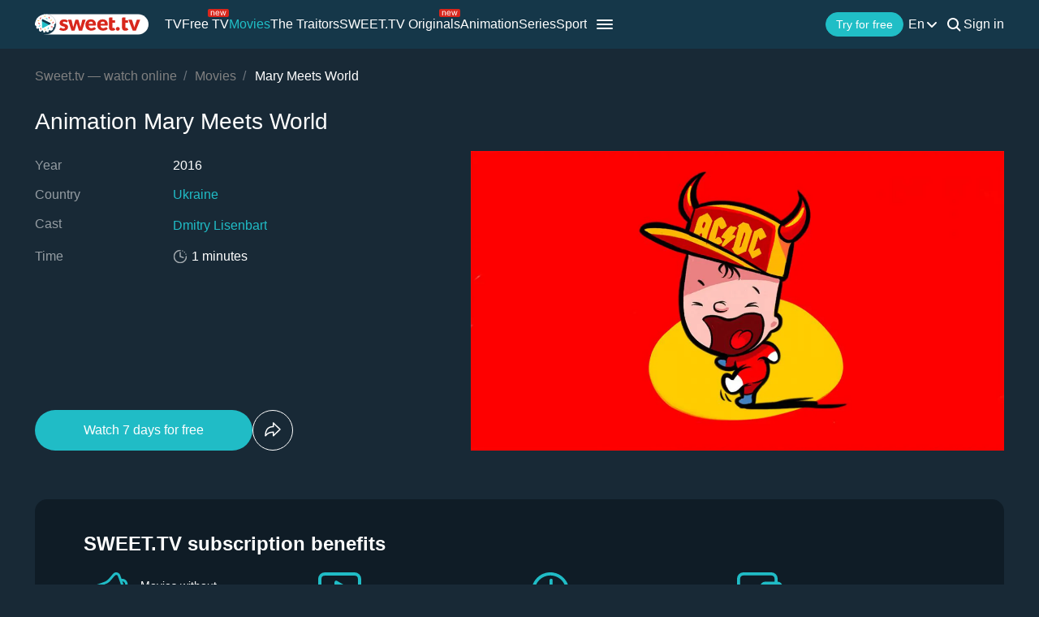

--- FILE ---
content_type: text/html; charset=utf-8
request_url: https://sweet.tv/en/movie/23022-mary-meets-world
body_size: 39861
content:
<!DOCTYPE html>
<html lang="en-UA" prefix="og: http://ogp.me/ns#">
<head>
    
            <meta charset="utf-8">
    <title>Mary Meets World (2016) – watch online in high quality on Sweet TV</title>
<meta name="description" content="Mary Meets World ( 2016 ) – Mary Meets World watch the series on Sweet TV. All information about the series: release dates, actors, trailers, reviews. ⭐ 7 days free access ⭐ 5 devices - one price!">
<link rel="canonical" href="https://sweet.tv/en/cartoon/23022-mary-meets-world">
    <meta property="og:title" content="Mary Meets World (2016) – watch online in high quality on Sweet TV">
<meta property="og:description" content="Mary Meets World ( 2016 ) – Mary Meets World watch the series on Sweet TV. All information about the series: release dates, actors, trailers, reviews. ⭐ 7 days free access ⭐ 5 devices - one price!">
<meta property="og:type" content="video.movie">
<meta property="og:image:alt" content="Mary Meets World">
<meta property="og:url" content="https://sweet.tv/en/movie/23022-mary-meets-world">
<meta property="og:image" content="https://static.sweet.tv/images/cache/v3/movie_banner/CO6zARICdWsYAQ==/23022-mariychin-pershosvit_1280x720.jpg">

    <meta name="twitter:card" content="summary_large_image">
<meta name="twitter:image" content="https://static.sweet.tv/images/cache/v3/movie_banner/CO6zARICdWsYAQ==/23022-mariychin-pershosvit_1280x720.jpg">
<meta name="twitter:title" content="Mary Meets World (2016) – watch online in high quality on Sweet TV">
<meta name="twitter:description" content="Mary Meets World ( 2016 ) – Mary Meets World watch the series on Sweet TV. All information about the series: release dates, actors, trailers, reviews. ⭐ 7 days free access ⭐ 5 devices - one price!">
<meta name="twitter:url" content="https://sweet.tv/en/movie/23022-mary-meets-world">
<meta name="twitter:image:alt" content="Mary Meets World">
    <meta property="og:site_name" content="sweet.tv">
            <meta property="og:locale"
              content="en_US"
        >
        <meta name="robots" content="noindex, follow"/>
            <link rel="manifest" href="/manifest.json">

    
            <meta name="apple-itunes-app" content="app-id=1356560199, app-argument=sweettv://movie/23022-mary-meets-world">
    <meta property="al:ios:url" content="sweettv://movie/23022-mary-meets-world">
    <meta property="al:ios:app_store_id" content="1356560199">
    <meta property="al:ios:app_name" content="SWEET.TV: TV & Movie hits">

    <meta property="al:android:url" content="sweettv://movie/23022-mary-meets-world">
    <meta property="al:android:package" content="tv.sweet.player">
    <meta property="al:android:app_name" content="SWEET.TV">
    <meta property="al:android:app_store_url" content="https://play.google.com/store/apps/details?id=tv.sweet.player">
    
    <meta name="facebook-domain-verification" content="p7j73rx2lgnsb7jbnfg5q53j29cywu"/>

            <meta name="viewport" content="width=device-width, initial-scale=1, shrink-to-fit=no">
        <meta name="application-name" content="SWEET.TV">
    <meta name="theme-color" content="#263c4c">
    <link rel="shortcut icon" href="/images/sprites/favicon.ico" type="image/x-icon">

    <link rel="preload" as="image" href="/images/v2/logo_sweettv_light.svg">
    <link rel="preload"
          href="https://cdn.jsdelivr.net/npm/lozad@1.16.0/dist/lozad.min.js"
          as="script"
          crossorigin="anonymous">
        <link rel="preload" href="/js/new/compiled/movie.min.js?id=5d1121a030165c7d7ab1e697b186f505" as="script">
    <link rel="preload" href="/styles/compiled/pages/movie.min.css?id=71d4e7b51df8ff324c4af1b9989b25d2" as="style">

    <link rel="preload" href="https://static.sweet.tv/images/cache/v3/movie_banner/CO6zARICdWsYAQ==/23022-mariychin-pershosvit_1280x720.jpg" as="image">

            <meta name="twitter:image" content="https://static.sweet.tv/images/cache/v3/movie_banner/CO6zARICdWsYAQ==/23022-mariychin-pershosvit_1280x720.jpg">
    
    <meta http-equiv="Content-Language" content="en">

    
    <link rel="llms" href="https://sweet.tv/llms.txt" />

    
                                                            <link rel="alternate"
                          hreflang="uk-UA"
                          href="https://sweet.tv/movie/23022-mariychin-pershosvit"/>
                                                                            <link rel="alternate"
                      hreflang="en"
                      href="https://sweet.tv/en/movie/23022-mary-meets-world"/>
                                                            <link rel="alternate"
                      hreflang="ru"
                      href="https://sweet.tv/ru/movie/23022-mariychin-pervosvet"/>
                                                                                <link rel="alternate"
                          hreflang="ro-RO"
                          href="https://sweet.tv/ro/movie/23022-mary-s-primordial-world"/>
                                                                                                <link rel="alternate"
                          hreflang="sr-SR"
                          href="https://sweet.tv/sr/movie/23022-mary-s-primordial-world"/>
                                                                                <link rel="alternate" hreflang="x-default" href="https://sweet.tv/movie/23022-mariychin-pershosvit"/>
                        
    


                <script type="application/ld+json">{
    "@type": "TVSeries",
    "@context": "https://schema.org",
    "name": "Mary Meets World",
    "alternateName": "Mary Meets World",
    "description": "The series Mariychin Pervosvet is about the life, development and adventures of a little Man. About first impressions and interesting acquaintances of little mischievous people. These are also the first impressions of the parents.",
            "image": "https://static.sweet.tv/images/cache/v3/movie_poster/CO6zARICZW4YAQ==/23022-mary-meets-world.jpg",
        "url": "https://sweet.tv/en/cartoon/23022-mary-meets-world",
                "numberOfSeasons": 1,
        "numberOfEpisodes": 60,
                "countryOfOrigin": {
            "@type": "Country",
            "name": "Ukraine"
        },
                    "inLanguage": ["uk"],
                            "producer": [{"@type":"Person","name":"Dmitry Lisenbart","image":"https://static.sweet.tv/images/cache/v3/person_profile/CJC1BBABIBY=/72336-dmitriy-lisenbart.jpg","url":"https://sweet.tv/en/actor/72336-dmitry-lisenbart"}],
                    "contentRating": "0+"
}</script>
                <script type="application/ld+json">{
            "@context": "https://schema.org",
            "@type": "ItemList",
            "name": "Mary Meets World: more like this",
                "itemListElement": [
                            {
                    "@type": "ListItem",
                    "position": 1,
                        "item": {
    "@type": "Movie",
    "@context": "https:\/\/schema.org",
    "name": "Bad Moms",
    "url": "https:\/\/sweet.tv\/en\/movie\/4005-bad-moms",
    "description": "When three overworked and under-appreciated moms are pushed beyond their limits, they ditch their conventional responsibilities for a jolt of long overdue freedom, fun, and comedic self-indulgence.",
    "image": "https:\/\/static.sweet.tv\/images\/cache\/v3\/movie_poster\/CKUfEgJlbhgB\/4005-bad-moms.jpg",
    "genre": [
        "Comedy"
    ],
    "countryOfOrigin": {
        "@type": "Country",
        "name": "USA"
    },
    "aggregateRating": {
        "@type": "AggregateRating",
        "bestRating": "10",
        "ratingValue": "6.2",
        "ratingCount": "140475"
    },
    "contentRating": "18+"
}
                },                            {
                    "@type": "ListItem",
                    "position": 2,
                        "item": {
    "@type": "Movie",
    "@context": "https:\/\/schema.org",
    "name": "Big Fish",
    "url": "https:\/\/sweet.tv\/en\/movie\/4694-big-fish",
    "description": "Throughout his life Edward Bloom has always been a man of big appetites, enormous passions and tall tales. In his later years, he remains a huge mystery to his son, William. Now, to get to know the real man, Will begins piecing together a true picture of his father from flashbacks of his amazing adventures.",
    "image": "https:\/\/static.sweet.tv\/images\/cache\/v3\/movie_poster\/CNYkEgJlbhgB\/4694-big-fish.jpg",
    "genre": [
        "Drama",
        "Sci-Fi"
    ],
    "countryOfOrigin": {
        "@type": "Country",
        "name": "USA"
    },
    "aggregateRating": {
        "@type": "AggregateRating",
        "bestRating": "10",
        "ratingValue": "7.9",
        "ratingCount": "476269"
    },
    "contentRating": "12+"
}
                },                            {
                    "@type": "ListItem",
                    "position": 3,
                        "item": {
    "@type": "Movie",
    "@context": "https:\/\/schema.org",
    "name": "Split",
    "url": "https:\/\/sweet.tv\/en\/movie\/9044-split",
    "description": "Though Kevin has evidenced 23 personalities to his trusted psychiatrist, Dr. Fletcher, there remains one still submerged who is set to materialize and dominate all the others. Compelled to abduct three teenage girls led by the willful, observant Casey, Kevin reaches a war for survival among all of those contained within him — as well as everyone around him — as the walls between his compartments shatter apart.",
    "image": "https:\/\/static.sweet.tv\/images\/cache\/v3\/movie_poster\/CNRGEgJlbhgB\/9044-split.jpg",
    "genre": [
        "Thriller",
        "Horror"
    ],
    "countryOfOrigin": {
        "@type": "Country",
        "name": "USA"
    },
    "aggregateRating": {
        "@type": "AggregateRating",
        "bestRating": "10",
        "ratingValue": "7.3",
        "ratingCount": "614320"
    },
    "contentRating": "16+"
}
                },                            {
                    "@type": "ListItem",
                    "position": 4,
                        "item": {
    "@type": "Movie",
    "@context": "https:\/\/schema.org",
    "name": "Mr. Peabody &amp; Sherman",
    "url": "https:\/\/sweet.tv\/en\/cartoon\/9426-mr-peabody-sherman",
    "description": "A young boy and his dog, who happens to have a genius-level IQ, spring into action when their time-travel machine is stolen and moments in history begin to be changed.",
    "image": "https:\/\/static.sweet.tv\/images\/cache\/v3\/movie_poster\/CNJJEgJlbhgB\/9426-mr-peabody-sherman.jpg",
    "genre": [
        "Comedy",
        "Adventure"
    ],
    "countryOfOrigin": {
        "@type": "Country",
        "name": "USA"
    },
    "aggregateRating": {
        "@type": "AggregateRating",
        "bestRating": "10",
        "ratingValue": "6.8",
        "ratingCount": "83393"
    },
    "contentRating": "6+"
}
                },                            {
                    "@type": "ListItem",
                    "position": 5,
                        "item": {
    "@type": "Movie",
    "@context": "https:\/\/schema.org",
    "name": "Cloudy with a Chance of Meatballs 2",
    "url": "https:\/\/sweet.tv\/en\/cartoon\/10474-cloudy-with-a-chance-of-meatballs-2",
    "description": "Flint Lockwood now works at The Live Corp Company for his idol Chester V. But he&#039;s forced to leave his post when he learns that his most infamous machine is still operational, and is churning out menacing food-animal hybrids.",
    "image": "https:\/\/static.sweet.tv\/images\/cache\/v3\/movie_poster\/COpREgJlbhgB\/10474-cloudy-with-a-chance-of-meatballs-2.jpg",
    "genre": [
        "Comedy",
        "Family"
    ],
    "countryOfOrigin": {
        "@type": "Country",
        "name": "USA"
    },
    "aggregateRating": {
        "@type": "AggregateRating",
        "bestRating": "10",
        "ratingValue": "6.3",
        "ratingCount": "124164"
    },
    "contentRating": "6+"
}
                },                            {
                    "@type": "ListItem",
                    "position": 6,
                        "item": {
    "@type": "Movie",
    "@context": "https:\/\/schema.org",
    "name": "Hercules",
    "url": "https:\/\/sweet.tv\/en\/cartoon\/10492-hercules",
    "description": "Bestowed with superhuman strength, a young mortal named Hercules sets out to prove himself a hero in the eyes of his father, the great god Zeus. Along with his friends Pegasus, a flying horse, and Phil, a personal trainer, Hercules is tricked by the hilarious, hotheaded villain Hades, who&#039;s plotting to take over Mount Olympus!",
    "image": "https:\/\/static.sweet.tv\/images\/cache\/v3\/movie_poster\/CPxREgJlbhgB\/312836-hercules.jpg",
    "genre": [
        "Comedy",
        "Adventure",
        "Family"
    ],
    "countryOfOrigin": {
        "@type": "Country",
        "name": "USA"
    },
    "aggregateRating": {
        "@type": "AggregateRating",
        "bestRating": "10",
        "ratingValue": "7.3",
        "ratingCount": "276347"
    },
    "contentRating": "12+"
}
                },                            {
                    "@type": "ListItem",
                    "position": 7,
                        "item": {
    "@type": "Movie",
    "@context": "https:\/\/schema.org",
    "name": "21 Jump Street",
    "url": "https:\/\/sweet.tv\/en\/movie\/10631-21-jump-street",
    "description": "In high school, Schmidt was a dork and Jenko was the popular jock. After graduation, both of them joined the police force and ended up as partners riding bicycles in the city park. Since they are young and look like high school students, they are assigned to an undercover unit to infiltrate a drug ring that is supplying high school students synthetic drugs.",
    "image": "https:\/\/static.sweet.tv\/images\/cache\/v3\/movie_poster\/CIdTEgJlbhgB\/10631-21-jump-street.jpg",
    "genre": [
        "Comedy",
        "Action",
        "Crime"
    ],
    "countryOfOrigin": {
        "@type": "Country",
        "name": "USA"
    },
    "aggregateRating": {
        "@type": "AggregateRating",
        "bestRating": "10",
        "ratingValue": "7.2",
        "ratingCount": "639596"
    },
    "contentRating": "18+"
}
                },                            {
                    "@type": "ListItem",
                    "position": 8,
                        "item": {
    "@type": "Movie",
    "@context": "https:\/\/schema.org",
    "name": "Pulp Fiction",
    "url": "https:\/\/sweet.tv\/en\/movie\/12589-pulp-fiction",
    "description": "A burger-loving hit man, his philosophical partner, a drug-addled gangster&#039;s moll and a washed-up boxer converge in this sprawling, comedic crime caper. Their adventures unfurl in three stories that ingeniously trip back and forth in time.",
    "image": "https:\/\/static.sweet.tv\/images\/cache\/v3\/movie_poster\/CK1iEgJlbhgB\/12589-pulp-fiction.jpg",
    "genre": [
        "Comedy",
        "Thriller",
        "Crime"
    ],
    "countryOfOrigin": {
        "@type": "Country",
        "name": "USA"
    },
    "aggregateRating": {
        "@type": "AggregateRating",
        "bestRating": "10",
        "ratingValue": "8.8",
        "ratingCount": "2408768"
    },
    "contentRating": "18+"
}
                },                            {
                    "@type": "ListItem",
                    "position": 9,
                        "item": {
    "@type": "Movie",
    "@context": "https:\/\/schema.org",
    "name": "Beauty and the Beast",
    "url": "https:\/\/sweet.tv\/en\/movie\/13213-beauty-and-the-beast",
    "description": "The story and characters you love come to life in the live-action adaptation of Disney’s animated classic, a cinematic event celebrating one of the most beloved tales ever told.",
    "image": "https:\/\/static.sweet.tv\/images\/cache\/v3\/movie_poster\/CJ1nEgJlbhgB\/13213-beauty-and-the-beast.jpg",
    "genre": [
        "Melodrama",
        "Family",
        "Fantasy",
        "Musical"
    ],
    "countryOfOrigin": {
        "@type": "Country",
        "name": "USA"
    },
    "aggregateRating": {
        "@type": "AggregateRating",
        "bestRating": "10",
        "ratingValue": "7.1",
        "ratingCount": "355845"
    },
    "contentRating": "16+"
}
                },                            {
                    "@type": "ListItem",
                    "position": 10,
                        "item": {
    "@type": "Movie",
    "@context": "https:\/\/schema.org",
    "name": "Happy Family",
    "url": "https:\/\/sweet.tv\/en\/cartoon\/13292-happy-family",
    "description": "The Wishbone family is far from happy. With a struggling bookshop, an overworked husband, and two misunderstood teenagers, Emma is at her wit&#039;s end trying to be the perfect mom. After dragging her family to a costume party on Halloween night, they are cursed by an evil witch and transformed into a Vampire, a Mummy, a Werewolf, and Frankenstein&#039;s monster. Now Emma will fight to keep her Monster Family together and uncover the secret of their curse... eventually leading them to the Prince of Darkness himself, Dracula!",
    "image": "https:\/\/static.sweet.tv\/images\/cache\/v3\/movie_poster\/COxnEgJlbhgB\/13292-happy-family.jpg",
    "genre": [
        "Comedy"
    ],
    "countryOfOrigin": {
        "@type": "Country",
        "name": "Great Britain"
    },
    "aggregateRating": {
        "@type": "AggregateRating",
        "bestRating": "10",
        "ratingValue": "4.8",
        "ratingCount": "5843"
    },
    "contentRating": "6+"
}
                },                            {
                    "@type": "ListItem",
                    "position": 11,
                        "item": {
    "@type": "Movie",
    "@context": "https:\/\/schema.org",
    "name": "Jumanji: Welcome to the Jungle",
    "url": "https:\/\/sweet.tv\/en\/movie\/13629-jumanji-welcome-to-the-jungle",
    "description": "The tables are turned as four teenagers are sucked into Jumanji&#039;s world - pitted against rhinos, black mambas and an endless variety of jungle traps and puzzles. To survive, they&#039;ll play as characters from the game.",
    "image": "https:\/\/static.sweet.tv\/images\/cache\/v3\/movie_poster\/CL1qEgJlbhgB\/13629-jumanji-welcome-to-the-jungle.jpg",
    "genre": [
        "Comedy",
        "Action",
        "Adventure",
        "Fantasy"
    ],
    "countryOfOrigin": {
        "@type": "Country",
        "name": "USA"
    },
    "aggregateRating": {
        "@type": "AggregateRating",
        "bestRating": "10",
        "ratingValue": "6.9",
        "ratingCount": "495782"
    },
    "contentRating": "16+"
}
                },                            {
                    "@type": "ListItem",
                    "position": 12,
                        "item": {
    "@type": "Movie",
    "@context": "https:\/\/schema.org",
    "name": "Venom",
    "url": "https:\/\/sweet.tv\/en\/movie\/14558-venom",
    "description": "Investigative journalist Eddie Brock attempts a comeback following a scandal, but accidentally becomes the host of Venom, a violent, super powerful alien symbiote. Soon, he must rely on his newfound powers to protect the world from a shadowy organization looking for a symbiote of their own.",
    "image": "https:\/\/static.sweet.tv\/images\/cache\/v3\/movie_poster\/CN5xEgJlbhgB\/14558-venom.jpg",
    "genre": [
        "Action",
        "Sci-Fi",
        "Thriller",
        "Horror"
    ],
    "countryOfOrigin": {
        "@type": "Country",
        "name": "China"
    },
    "aggregateRating": {
        "@type": "AggregateRating",
        "bestRating": "10",
        "ratingValue": "6.6",
        "ratingCount": "599823"
    },
    "contentRating": "16+"
}
                },                            {
                    "@type": "ListItem",
                    "position": 13,
                        "item": {
    "@type": "Movie",
    "@context": "https:\/\/schema.org",
    "name": "The Commuter",
    "url": "https:\/\/sweet.tv\/en\/movie\/14880-the-commuter",
    "description": "A businessman, on his daily commute home, gets unwittingly caught up in a criminal conspiracy that threatens not only his life but the lives of those around him.",
    "image": "https:\/\/static.sweet.tv\/images\/cache\/v3\/movie_poster\/CKB0EgJlbhgB\/14880-the-commuter.jpg",
    "genre": [
        "Action",
        "Drama",
        "Detective",
        "Thriller",
        "Crime"
    ],
    "countryOfOrigin": {
        "@type": "Country",
        "name": "USA"
    },
    "aggregateRating": {
        "@type": "AggregateRating",
        "bestRating": "10",
        "ratingValue": "6.3",
        "ratingCount": "133055"
    },
    "contentRating": "16+"
}
                },                            {
                    "@type": "ListItem",
                    "position": 14,
                        "item": {
    "@type": "TVSeries",
    "@context": "https:\/\/schema.org",
    "name": "Grimm",
    "url": "https:\/\/sweet.tv\/en\/series\/15433-grimm",
    "description": "After Portland homicide detective Nick Burkhardt discovers he&#039;s descended from an elite line of criminal profilers known as &quot;Grimms,&quot; he increasingly finds his responsibilities as a detective at odds with his new responsibilities as a Grimm.",
    "image": "https:\/\/static.sweet.tv\/images\/cache\/v3\/movie_poster\/CMl4EgJlbhgB\/15433-grimm.jpg",
    "genre": [
        "Drama",
        "Sci-Fi",
        "Detective",
        "Horror"
    ],
    "countryOfOrigin": {
        "@type": "Country",
        "name": "USA"
    },
    "aggregateRating": {
        "@type": "AggregateRating",
        "bestRating": "10",
        "ratingValue": "7.9",
        "ratingCount": "139268"
    },
    "contentRating": "14+",
    "numberOfSeasons": 6,
    "numberOfEpisodes": 122
}
                },                            {
                    "@type": "ListItem",
                    "position": 15,
                        "item": {
    "@type": "Movie",
    "@context": "https:\/\/schema.org",
    "name": "Oblivion",
    "url": "https:\/\/sweet.tv\/en\/movie\/15553-oblivion",
    "description": "Jack Harper is one of the last few drone repairmen stationed on Earth. Part of a massive operation to extract vital resources after decades of war with a terrifying threat known as the Scavs, Jack’s mission is nearly complete. His existence is brought crashing down when he rescues a beautiful stranger from a downed spacecraft. Her arrival triggers a chain of events that forces him to question everything he knows and puts the fate of humanity in his hands.",
    "image": "https:\/\/static.sweet.tv\/images\/cache\/v3\/movie_poster\/CMF5EgJlbhgB\/15553-oblivion.jpg",
    "genre": [
        "Action",
        "Adventure",
        "Sci-Fi",
        "Thriller",
        "Melodrama"
    ],
    "countryOfOrigin": {
        "@type": "Country",
        "name": "USA"
    },
    "aggregateRating": {
        "@type": "AggregateRating",
        "bestRating": "10",
        "ratingValue": "7",
        "ratingCount": "582483"
    },
    "contentRating": "12+"
}
                },                            {
                    "@type": "ListItem",
                    "position": 16,
                        "item": {
    "@type": "Movie",
    "@context": "https:\/\/schema.org",
    "name": "Doctor Strange",
    "url": "https:\/\/sweet.tv\/en\/movie\/15659-doctor-strange",
    "description": "After his career is destroyed, a brilliant but arrogant surgeon gets a new lease on life when a sorcerer takes him under her wing and trains him to defend the world against evil.",
    "image": "https:\/\/static.sweet.tv\/images\/cache\/v3\/movie_poster\/CKt6EgJlbhgB\/15659-doctor-strange.jpg",
    "genre": [
        "Action",
        "Adventure",
        "Sci-Fi",
        "Fantasy"
    ],
    "countryOfOrigin": {
        "@type": "Country",
        "name": "USA"
    },
    "aggregateRating": {
        "@type": "AggregateRating",
        "bestRating": "10",
        "ratingValue": "7.5",
        "ratingCount": "870779"
    },
    "contentRating": "16+"
}
                },                            {
                    "@type": "ListItem",
                    "position": 17,
                        "item": {
    "@type": "Movie",
    "@context": "https:\/\/schema.org",
    "name": "Super 8",
    "url": "https:\/\/sweet.tv\/en\/movie\/15707-super-8",
    "description": "In 1979 Ohio, several youngsters are making a zombie movie with a Super-8 camera. In the midst of filming, the friends witness a horrifying train derailment and are lucky to escape with their lives. A series of unexplained events and disappearances soon follows. Deputy Jackson Lamb, the father of one of the kids, searches for the terrifying truth behind the crash.",
    "image": "https:\/\/static.sweet.tv\/images\/cache\/v3\/movie_poster\/CNt6EgJlbhgB\/15707-super-8.jpg",
    "genre": [
        "Sci-Fi",
        "Detective",
        "Thriller"
    ],
    "countryOfOrigin": {
        "@type": "Country",
        "name": "USA"
    },
    "aggregateRating": {
        "@type": "AggregateRating",
        "bestRating": "10",
        "ratingValue": "7",
        "ratingCount": "379110"
    },
    "contentRating": "16+"
}
                },                            {
                    "@type": "ListItem",
                    "position": 18,
                        "item": {
    "@type": "Movie",
    "@context": "https:\/\/schema.org",
    "name": "Jack Reacher",
    "url": "https:\/\/sweet.tv\/en\/movie\/16092-jack-reacher",
    "description": "When a gunman takes five lives with six shots, all evidence points to the suspect in custody. On interrogation, the suspect offers up a single note: &quot;Get Jack Reacher!&quot; So begins an extraordinary chase for the truth, pitting Jack Reacher against an unexpected enemy, with a skill for violence and a secret to keep.",
    "image": "https:\/\/static.sweet.tv\/images\/cache\/v3\/movie_poster\/CNx9EgJlbhgB\/16092-jack-reacher.jpg",
    "genre": [
        "Action",
        "Detective",
        "Thriller",
        "Crime"
    ],
    "countryOfOrigin": {
        "@type": "Country",
        "name": "USA"
    },
    "aggregateRating": {
        "@type": "AggregateRating",
        "bestRating": "10",
        "ratingValue": "7",
        "ratingCount": "388423"
    },
    "contentRating": "16+"
}
                },                            {
                    "@type": "ListItem",
                    "position": 19,
                        "item": {
    "@type": "Movie",
    "@context": "https:\/\/schema.org",
    "name": "TRON: Legacy",
    "url": "https:\/\/sweet.tv\/en\/movie\/16164-tron-legacy",
    "description": "When Flynn, the world’s greatest video game creator, sends out a secret signal from an amazing digital realm, his son discovers the clue and embarks on a personal journey to save his long-lost father. With the help of the fearless female warrior Quorra, father and son venture through an incredible cyber universe and wage the ultimate battle of good versus evil.",
    "image": "https:\/\/static.sweet.tv\/images\/cache\/v3\/movie_poster\/CKR-EgJlbhgB\/16164-tron-legacy.jpg",
    "genre": [
        "Action",
        "Adventure",
        "Sci-Fi"
    ],
    "countryOfOrigin": {
        "@type": "Country",
        "name": "USA"
    },
    "aggregateRating": {
        "@type": "AggregateRating",
        "bestRating": "10",
        "ratingValue": "6.8",
        "ratingCount": "384781"
    },
    "contentRating": "12+"
}
                },                            {
                    "@type": "ListItem",
                    "position": 20,
                        "item": {
    "@type": "Movie",
    "@context": "https:\/\/schema.org",
    "name": "Transformers",
    "url": "https:\/\/sweet.tv\/en\/movie\/16165-transformers",
    "description": "Young teenager, Sam Witwicky becomes involved in the ancient struggle between two extraterrestrial factions of transforming robots – the heroic Autobots and the evil Decepticons. Sam holds the clue to unimaginable power and the Decepticons will stop at nothing to retrieve it.",
    "image": "https:\/\/static.sweet.tv\/images\/cache\/v3\/movie_poster\/CKV-EgJlbhgB\/16165-transformers.jpg",
    "genre": [
        "Action",
        "Sci-Fi"
    ],
    "countryOfOrigin": {
        "@type": "Country",
        "name": "USA"
    },
    "aggregateRating": {
        "@type": "AggregateRating",
        "bestRating": "10",
        "ratingValue": "7.1",
        "ratingCount": "712151"
    },
    "contentRating": "12+"
}
                },                            {
                    "@type": "ListItem",
                    "position": 21,
                        "item": {
    "@type": "Movie",
    "@context": "https:\/\/schema.org",
    "name": "Transformers: Age of Extinction",
    "url": "https:\/\/sweet.tv\/en\/movie\/16240-transformers-age-of-extinction",
    "description": "As humanity picks up the pieces, following the conclusion of &quot;Transformers: Dark of the Moon,&quot; Autobots and Decepticons have all but vanished from the face of the planet. However, a group of powerful, ingenious businessman and scientists attempt to learn from past Transformer incursions and push the boundaries of technology beyond what they can control - all while an ancient, powerful Transformer menace sets Earth in his cross-hairs.",
    "image": "https:\/\/static.sweet.tv\/images\/cache\/v3\/movie_poster\/CPB-EgJlbhgB\/16240-transformers-age-of-extinction.jpg",
    "genre": [
        "Action",
        "Adventure",
        "Sci-Fi"
    ],
    "countryOfOrigin": {
        "@type": "Country",
        "name": "China"
    },
    "aggregateRating": {
        "@type": "AggregateRating",
        "bestRating": "10",
        "ratingValue": "5.6",
        "ratingCount": "347170"
    },
    "contentRating": "12+"
}
                },                            {
                    "@type": "ListItem",
                    "position": 22,
                        "item": {
    "@type": "Movie",
    "@context": "https:\/\/schema.org",
    "name": "Transformers: The Last Knight",
    "url": "https:\/\/sweet.tv\/en\/movie\/16253-transformers-the-last-knight",
    "description": "Autobots and Decepticons are at war, with humans on the sidelines. Optimus Prime is gone. The key to saving our future lies buried in the secrets of the past, in the hidden history of Transformers on Earth.",
    "image": "https:\/\/static.sweet.tv\/images\/cache\/v3\/movie_poster\/CP1-EgJlbhgB\/16253-transformers-the-last-knight.jpg",
    "genre": [
        "Action",
        "Adventure",
        "Sci-Fi"
    ],
    "countryOfOrigin": {
        "@type": "Country",
        "name": "Canada"
    },
    "aggregateRating": {
        "@type": "AggregateRating",
        "bestRating": "10",
        "ratingValue": "5.2",
        "ratingCount": "183783"
    },
    "contentRating": "12+"
}
                },                            {
                    "@type": "ListItem",
                    "position": 23,
                        "item": {
    "@type": "Movie",
    "@context": "https:\/\/schema.org",
    "name": "The Chronicles of Narnia: The Lion, the Witch and the Wardrobe",
    "url": "https:\/\/sweet.tv\/en\/movie\/16334-the-chronicles-of-narnia-the-lion-the-witch-and-the-wardrobe",
    "description": "Four kids travel through a wardrobe to the land of Narnia and learn of their destiny to free it with the guidance of a mystical lion.",
    "image": "https:\/\/static.sweet.tv\/images\/cache\/v3\/movie_poster\/CM5_EgJlbhgB\/16334-the-chronicles-of-narnia-the-lion-the-witch-and-the-wardrobe.jpg",
    "genre": [
        "Adventure",
        "Family",
        "Fantasy"
    ],
    "countryOfOrigin": {
        "@type": "Country",
        "name": "Great Britain"
    },
    "aggregateRating": {
        "@type": "AggregateRating",
        "bestRating": "10",
        "ratingValue": "6.9",
        "ratingCount": "454525"
    },
    "contentRating": "6+"
}
                },                            {
                    "@type": "ListItem",
                    "position": 24,
                        "item": {
    "@type": "Movie",
    "@context": "https:\/\/schema.org",
    "name": "The Chronicles of Narnia: Prince Caspian",
    "url": "https:\/\/sweet.tv\/en\/movie\/16338-the-chronicles-of-narnia-prince-caspian",
    "description": "Join Peter, Susan, Edmund, Lucy, the mighty and majestic Aslan, friendly new Narnian creatures and Prince Caspian as they lead the Narnians on a remarkable journey to restore peace and glory to their enchanted land. Continuing the adventure of The Lion, The Witch And The Wardrobe with more magic and a brand-new hero, Prince Caspian is a triumph of imagination, courage, love, joy and humour your whole family will want to watch again and again.",
    "image": "https:\/\/static.sweet.tv\/images\/cache\/v3\/movie_poster\/CNJ_EgJlbhgB\/16338-the-chronicles-of-narnia-prince-caspian.jpg",
    "genre": [
        "Action",
        "Adventure",
        "Family",
        "Fantasy"
    ],
    "countryOfOrigin": {
        "@type": "Country",
        "name": "Poland"
    },
    "aggregateRating": {
        "@type": "AggregateRating",
        "bestRating": "10",
        "ratingValue": "6.5",
        "ratingCount": "237725"
    },
    "contentRating": "6+"
}
                },                            {
                    "@type": "ListItem",
                    "position": 25,
                        "item": {
    "@type": "Movie",
    "@context": "https:\/\/schema.org",
    "name": "Brave",
    "url": "https:\/\/sweet.tv\/en\/cartoon\/16348-brave",
    "description": "Determined to make her own path in life, Princess Merida defies a custom that brings chaos to her kingdom. Granted one wish, Merida must rely on her bravery and her archery skills to undo a beastly curse.",
    "image": "https:\/\/static.sweet.tv\/images\/cache\/v3\/movie_poster\/CNx_EgJlbhgB\/312857-brave.jpg",
    "genre": [
        "Family"
    ],
    "countryOfOrigin": {
        "@type": "Country",
        "name": "Great Britain"
    },
    "aggregateRating": {
        "@type": "AggregateRating",
        "bestRating": "10",
        "ratingValue": "7.1",
        "ratingCount": "474689"
    },
    "contentRating": "6+"
}
                },                            {
                    "@type": "ListItem",
                    "position": 26,
                        "item": {
    "@type": "Movie",
    "@context": "https:\/\/schema.org",
    "name": "The Croods",
    "url": "https:\/\/sweet.tv\/en\/cartoon\/16367-the-croods",
    "description": "After their cave is destroyed, a caveman family must trek through an unfamiliar fantastical world with the help of an inventive boy.",
    "image": "https:\/\/static.sweet.tv\/images\/cache\/v3\/movie_poster\/CO9_EgJlbhgB\/16367-the-croods.jpg",
    "genre": [
        "Comedy",
        "Adventure"
    ],
    "countryOfOrigin": {
        "@type": "Country",
        "name": "USA"
    },
    "aggregateRating": {
        "@type": "AggregateRating",
        "bestRating": "10",
        "ratingValue": "7.1",
        "ratingCount": "249221"
    },
    "contentRating": "0+"
}
                },                            {
                    "@type": "ListItem",
                    "position": 27,
                        "item": {
    "@type": "Movie",
    "@context": "https:\/\/schema.org",
    "name": "Jurassic World",
    "url": "https:\/\/sweet.tv\/en\/movie\/16372-jurassic-world",
    "description": "Twenty-two years after the events of Jurassic Park, Isla Nublar now features a fully functioning dinosaur theme park, Jurassic World, as originally envisioned by John Hammond.",
    "image": "https:\/\/static.sweet.tv\/images\/cache\/v3\/movie_poster\/CPR_EgJlbhgB\/16372-jurassic-world.jpg",
    "genre": [
        "Action",
        "Adventure",
        "Sci-Fi"
    ],
    "countryOfOrigin": {
        "@type": "Country",
        "name": "USA"
    },
    "aggregateRating": {
        "@type": "AggregateRating",
        "bestRating": "10",
        "ratingValue": "6.9",
        "ratingCount": "722608"
    },
    "contentRating": "12+"
}
                },                            {
                    "@type": "ListItem",
                    "position": 28,
                        "item": {
    "@type": "Movie",
    "@context": "https:\/\/schema.org",
    "name": "Raiders of the Lost Ark",
    "url": "https:\/\/sweet.tv\/en\/movie\/16413-raiders-of-the-lost-ark",
    "description": "When Dr. Indiana Jones – the tweed-suited professor who just happens to be a celebrated archaeologist – is hired by the government to locate the legendary Ark of the Covenant, he finds himself up against the entire Nazi regime.",
    "image": "https:\/\/static.sweet.tv\/images\/cache\/v3\/movie_poster\/CJ2AARICZW4YAQ==\/16413-raiders-of-the-lost-ark.jpg",
    "genre": [
        "Action",
        "Adventure"
    ],
    "countryOfOrigin": {
        "@type": "Country",
        "name": "USA"
    },
    "aggregateRating": {
        "@type": "AggregateRating",
        "bestRating": "10",
        "ratingValue": "8.4",
        "ratingCount": "1102245"
    },
    "contentRating": "6+"
}
                },                            {
                    "@type": "ListItem",
                    "position": 29,
                        "item": {
    "@type": "TVSeries",
    "@context": "https:\/\/schema.org",
    "name": "Downton Abbey",
    "url": "https:\/\/sweet.tv\/en\/series\/16551-downton-abbey",
    "description": "A chronicle of the lives of the aristocratic Crawley family and their servants in the post-Edwardian era—with great events in history having an effect on their lives and on the British social hierarchy.",
    "image": "https:\/\/static.sweet.tv\/images\/cache\/v3\/movie_poster\/CKeBARICZW4YAQ==\/27264-59675-downton_1920x1080.jpg",
    "genre": [
        "Drama",
        "Melodrama"
    ],
    "countryOfOrigin": {
        "@type": "Country",
        "name": "Great Britain"
    },
    "aggregateRating": {
        "@type": "AggregateRating",
        "bestRating": "10",
        "ratingValue": "8.7",
        "ratingCount": "243957"
    },
    "contentRating": "16+",
    "numberOfSeasons": 2,
    "numberOfEpisodes": 15
}
                },                            {
                    "@type": "ListItem",
                    "position": 30,
                        "item": {
    "@type": "Movie",
    "@context": "https:\/\/schema.org",
    "name": "Pete&#039;s Dragon",
    "url": "https:\/\/sweet.tv\/en\/movie\/16746-pete-s-dragon",
    "description": "For years, old Mr. Meacham has delighted local children with tales of the fierce dragon that resides deep in the Pacific Northwest woods. To his daughter Grace, a forest ranger, the stories are little more than tall tales…until she meets Pete, a mysterious 10-year-old with no family or home, who claims to live in the woods with a giant green dragon named Elliot. With the help of 11-year-old Natalie, whose father owns the local lumber mill, Grace sets out to learn where Pete came from, where he belongs, and the truth about this dragon.",
    "image": "https:\/\/static.sweet.tv\/images\/cache\/v3\/movie_poster\/COqCARICZW4YAQ==\/16746-pete-s-dragon.jpg",
    "genre": [
        "Comedy",
        "Action",
        "Adventure",
        "Family",
        "Fantasy"
    ],
    "countryOfOrigin": {
        "@type": "Country",
        "name": "USA"
    },
    "aggregateRating": {
        "@type": "AggregateRating",
        "bestRating": "10",
        "ratingValue": "6.7",
        "ratingCount": "64067"
    },
    "contentRating": "6+"
}
                }                        ]
        }
        </script>
    
        <script type="application/ld+json">
    {
      "@context": "https://schema.org",
      "@type": "WebSite",
      "name": "SWEET.TV",
      "url": "https://sweet.tv/",
      "description": "SWEET.TV - National online cinema",
      "mainEntity": [
                    {
              "@type": "WebPage",
              "name": "TV",
              "url": "https://sweet.tv/en/tv"
            },                    {
              "@type": "WebPage",
              "name": "Free TV",
              "url": "https://sweet.tv/en/free_tv"
            },                    {
              "@type": "WebPage",
              "name": "Movies",
              "url": "https://sweet.tv/en/movie"
            },                    {
              "@type": "WebPage",
              "name": "Animation",
              "url": "https://sweet.tv/en/cartoons"
            },                    {
              "@type": "WebPage",
              "name": "Series",
              "url": "https://sweet.tv/en/series"
            },                    {
              "@type": "WebPage",
              "name": "Sport",
              "url": "https://sweet.tv/en/sports"
            },                    {
              "@type": "WebPage",
              "name": "Subscription plans",
              "url": "https://sweet.tv/en/tariffs"
            },                    {
              "@type": "WebPage",
              "name": "News",
              "url": "https://sweet.tv/en/news"
            },                    {
              "@type": "WebPage",
              "name": "TV program",
              "url": "https://sweet.tv/en/tv_program"
            }                ],
        "inLanguage": ["uk-UA","az-AZ","bg-BG","hu-HU","pl-PL","ro-RO","sk-SK","cs-CZ","lv-LV","lt-LT","et-EE","en-AL","en-BA","el-GR","en-MK","sr-RS","sl-SI","hr-HR","en-ME","el-CY"]
        }
    </script>


<script type="application/ld+json">
{
  "@context": "https://schema.org",
  "@type": "Organization",
  "url": "https://sweet.tv",
  "logo": {
    "@type": "ImageObject",
    "url": "https://sweet.tv/images/logo.png",
    "width": 164,
    "height": 30
  },
  "sameAs": [
                              "https://www.instagram.com/sweet.tv",
                          "https://www.facebook.com/sweet.tv.official",
                          "https://www.youtube.com/c/Sweettvua" ,
                          "https://www.pinterest.com/sweet_tv_official",
                          "https://t.me/sweet_tv_techsupport_bot",
                          "https://www.tiktok.com/@sweet.tv",
            "https://apps.apple.com/UA/app/sweet-tv/id1356560199",
      "https://play.google.com/store/apps/details?id=tv.sweet.player",
      "https://appgallery.huawei.com/#/app/C101034629",
              "https://sweet.tv/en/faq",
            "https://sweet.tv/en/copyrights-policy"
      ],
  "contactPoint": [
    {
      "@type": "ContactPoint",
      "email": "info@sweet.tv",
      "contactType": "Support"
    },
    {
      "@type": "ContactPoint",
      "email": "b2b@sweet.tv",
      "contactType": "For cooperation inquiries"
    },
    {
      "@type": "ContactPoint",
      "email": "partners@sweet.tv",
      "contactType": "Commercial offers"
    },
    {
      "@type": "ContactPoint",
      "email": "team@sweet.tv",
      "contactType": "Email marketing"
    }
  ],
      "address": {
    "@type": "PostalAddress",
    "streetAddress": "Mykoly Vasylenka St, 7",
    "addressLocality": "Kyiv,",
    "addressRegion": "Kyiv region,",
    "postalCode": "03124,",
    "addressCountry": "UA"
  },
    "name": "SWEET.TV"
  }
</script>    
    <script>
        var GEO_ZONE_ID = 1;
        var LOGIN_DATA_ATTRS;
        var REFERRER = '';
        var LANGUAGE = "en";
        var AVAILABLE_LOCALES = ["uk","en","ru"];
        var ALL_LOCALES = ["az","be","bg","bs_BA","cs","da","de","el","en","es","et","fi","fr","hr","hu","hy","it","ka","kk","lt","lv","mt","mk_MK","nl","pl","pt","ro","ru","sk","sl","sr","sr_ME","sv","sq","tr","uk","el_CY"];
        var SITE_URL = "https:\/\/sweet.tv";
        var UTM = null;
        var BASE_DIR =  "https:\/\/player.sweet.tv";
        var LANDING_PAGE;
        var TEMPLATES_DIR = "\/templates";
        var REFERRER_MANUAL = false;
        var HTML5Mode = true;
        var IS_ROBOT = true;
        var IS_MOBILE = false;
        var IS_TABLET = null;
        var IS_AUTH = false;
        var EVENT = null;
        var HALLOWEEN = false;
        var ACTION_GIFT = true;
        var COUNTRY = "UA";
        var SHOW_PROMO_MODAL = true;
        var OLD_LOGIN = false;
        var WELCOME_MODAL = false;
        var PLAYER_AUTH = false;
        var LOAD_ANGULAR = false;
        var CUSTOM_AUTH_MODAL = false;
        var MOD_STYLES = true;
                var RTT = ('connection' in navigator) ? navigator.connection.rtt : null;
        var PLAY_TV = false;
        var TEST_TOKEN;
        var ACTIVE_COUNTRIES_GEO2 = ["SK","CZ","HU","BG","PL","RO","AZ","AL","LV","EE","CY","LT","ME","GR","MK","RS","BA","SI","HR"];
        var HIDE_AUTH_MODAL = false;
        var OLD_LOGIN_PARAMS;
        var LOGIN_AUTHORIZATION_METHOD;
        var INVITE_FRIEND = true;
        var FBQ_AUTH_SUCCESS_EVENT = 'CompleteRegistration';
        var CONTENT_TARIFFS = null;
        var COUNTRIES = ["UA","BY","MD","HU","SK","CZ","PL","GR","BG","RO","AZ","AL","LV","EE","CY","LT","ME","MK","RS","BA","HR","SI"];
        var CURRENT_ROUTE_NAME = "movie";
        var CURRENT_SITE_VERSION = "7.3.08";
        var LOGIN_BUTTON_PATH = 'other';

        
        var APP_JS_LINK = BASE_DIR + "\/js\/app.js?id=cfaeb47b8cf1bac9936d76e5b1609e61";
        var MAIN_JS_LINK = BASE_DIR + "\/js\/main.js?id=cfaeb47b8cf1bac9936d76e5b1609e61";
        var JS_HASH = "cfaeb47b8cf1bac9936d76e5b1609e61";
        var lozadLoadedLocal = function () {
            window.dispatchEvent(new CustomEvent("lozadLoadedLocal_", {
                detail: true
            }));
        }
        var AD_BLOCK_ENABLED = false;
        var KW_HELLO = "Hello!" || '';
        var KW_ASSIST = "SWEET.TV team is ready to assist you!" || '';
        var KW_BOT_ID = "2" || '';
        var SHOW_ADMIXER = false;
        var SHOW_CONFIRM_21;
            </script>

   
            <link rel="stylesheet" href="/styles/compiled/header_seo.min.css" media="all">
    
        <link rel="stylesheet" href="/styles/compiled/pages/movie.min.css?id=71d4e7b51df8ff324c4af1b9989b25d2">


    <link rel="preconnect" href="https://fonts.googleapis.com">
    <link rel="preconnect" href="https://fonts.gstatic.com" crossorigin>

            <link rel="preconnect" href="https://static.sweet.tv" crossorigin>
        <link rel="dns-prefetch" href="https://static.sweet.tv">
        <link rel="preconnect" href="https://cdn.jsdelivr.net" crossorigin>
    <link rel="dns-prefetch" href="https://cdn.jsdelivr.net">

    <link rel="stylesheet" href="/styles/compiled/normalize.min.css" media="all">

    </head>
<body>
<noscript>
    <iframe src="https://gtm.sweet.tv/ns.html?id=GTM-5PXXFXX" height="0" width="0"
            style="display:none;visibility:hidden"></iframe>
</noscript>
<div class="wrapper">
    <div id="toTop"   >
        <svg width="65" height="65" viewBox="-2 -2 69 69" fill="none" xmlns="http://www.w3.org/2000/svg">
            <path d="M32.0121 21.4102L15.4071 38.0612C14.8634 38.6068 14.8643 39.49 15.4099 40.0347C15.9555 40.5789 16.8392 40.5775 17.3834 40.0319L33.0001 24.3719L48.6167 40.0324C49.1609 40.578 50.0441 40.5794 50.5897 40.0352C50.8632 39.7622 51 39.4045 51 39.0469C51 38.6901 50.8641 38.3338 50.5925 38.0613L33.9879 21.4102C33.7265 21.1474 33.3707 21 33.0001 21C32.6294 21 32.274 21.1478 32.0121 21.4102Z"
                  fill="white"/>
            <path fill-rule="evenodd" clip-rule="evenodd"
                  d="M32.5 65C50.4493 65 65 50.4493 65 32.5C65 14.5507 50.4493 0 32.5 0C14.5507 0 0 14.5507 0 32.5C0 50.4493 14.5507 65 32.5 65ZM32.5 62C48.7924 62 62 48.7924 62 32.5C62 16.2076 48.7924 3 32.5 3C16.2076 3 3 16.2076 3 32.5C3 48.7924 16.2076 62 32.5 62Z"
                  fill="white"/>
        </svg>
    </div>

            <script>
        window.addEventListener('loadScriptFunction', function (event, data) {
            window.getLibraryWithPriority('https://sweet.tv/js/v2/compiled/header_seo.min.js', 'high');
        })
    </script>

    <header class="header-seo">
        <div class="header-seo__content">
            <div class="header-seo__navigation">
                <a href="https://sweet.tv/en" class="header-seo__logo">
                    <img
                            src="https://sweet.tv/images/v2/logo_sweettv_light.svg"
                            alt="sweet.tv"
                            width="140"
                            height="26"
                            class="header-seo__logo-image"
                    >
                </a>

                <div class="header-seo__routes">
                                            <a
                                href="https://sweet.tv/en/tv"
                                class="header-seo__routes-route "
                                data-header-el="1"
                                                                target=""
                                data-section-type="TV"
                        >
                                    <span class="header-seo__routes-route-text">
                                        TV
                                    </span>
                                                    </a>
                                            <a
                                href="https://sweet.tv/en/free_tv"
                                class="header-seo__routes-route "
                                data-header-el="2"
                                                                target=""
                                data-section-type="FREE_TV"
                        >
                                    <span class="header-seo__routes-route-text">
                                        Free TV
                                    </span>
                                                            <svg class="header-seo__routes-route-icon" width="26" height="10" viewBox="0 0 26 10" fill="none" xmlns="http://www.w3.org/2000/svg"><rect width="26" height="10" rx="2" fill="#D9261C"/><path d="M4.70765 4.71875V8H3.86958V2.54545H4.67924V3.39773H4.75027C4.87811 3.12074 5.07224 2.8982 5.33265 2.73011C5.59307 2.55966 5.92924 2.47443 6.34118 2.47443C6.71049 2.47443 7.03365 2.55019 7.31064 2.7017C7.58762 2.85085 7.80306 3.07812 7.95694 3.38352C8.11083 3.68655 8.18777 4.07008 8.18777 4.53409V8H7.3497V4.59091C7.3497 4.16241 7.23843 3.8286 7.01589 3.58949C6.79335 3.34801 6.48796 3.22727 6.0997 3.22727C5.83218 3.22727 5.59307 3.28527 5.38237 3.40128C5.17404 3.51728 5.0095 3.68655 4.88876 3.90909C4.76802 4.13163 4.70765 4.40152 4.70765 4.71875ZM12.0061 8.11364C11.4806 8.11364 11.0272 7.99763 10.646 7.76562C10.2673 7.53125 9.97488 7.20455 9.76891 6.78551C9.56531 6.36411 9.46351 5.87405 9.46351 5.31534C9.46351 4.75663 9.56531 4.2642 9.76891 3.83807C9.97488 3.40956 10.2613 3.07576 10.6283 2.83665C10.9976 2.59517 11.4285 2.47443 11.9209 2.47443C12.205 2.47443 12.4855 2.52178 12.7625 2.61648C13.0395 2.71117 13.2916 2.86506 13.5189 3.07812C13.7462 3.28883 13.9273 3.56818 14.0622 3.91619C14.1972 4.2642 14.2646 4.69271 14.2646 5.2017V5.55682H10.0601V4.83239H13.4124C13.4124 4.52462 13.3508 4.25 13.2277 4.00852C13.107 3.76705 12.9342 3.57647 12.7093 3.43679C12.4867 3.29711 12.2239 3.22727 11.9209 3.22727C11.5871 3.22727 11.2983 3.31013 11.0544 3.47585C10.8129 3.6392 10.6271 3.85227 10.4969 4.11506C10.3667 4.37784 10.3016 4.65956 10.3016 4.96023V5.44318C10.3016 5.85511 10.3726 6.20431 10.5146 6.49077C10.6591 6.77486 10.8591 6.99148 11.1148 7.14062C11.3705 7.28741 11.6676 7.3608 12.0061 7.3608C12.2263 7.3608 12.4252 7.33002 12.6027 7.26847C12.7826 7.20455 12.9377 7.10985 13.0679 6.98438C13.1981 6.85653 13.2987 6.69792 13.3698 6.50852L14.1794 6.7358C14.0942 7.01042 13.951 7.25189 13.7497 7.46023C13.5485 7.66619 13.2999 7.82718 13.004 7.94318C12.7081 8.05682 12.3754 8.11364 12.0061 8.11364ZM16.7753 8L15.1134 2.54545H15.9941L17.173 6.72159H17.2298L18.3946 2.54545H19.2895L20.4401 6.70739H20.4969L21.6759 2.54545H22.5566L20.8946 8H20.0708L18.8776 3.80966H18.7923L17.5992 8H16.7753Z" fill="white"/></svg>
                                                    </a>
                                            <a
                                href="https://sweet.tv/en/movie"
                                class="header-seo__routes-route header-seo__routes-route--active"
                                data-header-el="3"
                                                                target=""
                                data-section-type="CINEMA"
                        >
                                    <span class="header-seo__routes-route-text">
                                        Movies
                                    </span>
                                                    </a>
                                            <a
                                href="https://sweet.tv/en/zradniki"
                                class="header-seo__routes-route "
                                data-header-el="4"
                                                                target="_self"
                                data-section-type="THE_TRAITORS"
                        >
                                    <span class="header-seo__routes-route-text">
                                        The Traitors
                                    </span>
                                                    </a>
                                            <a
                                href="https://sweet.tv/en/originals_content"
                                class="header-seo__routes-route "
                                data-header-el="5"
                                                                target="_self"
                                data-section-type="SWEETTV_ORIGINALS"
                        >
                                    <span class="header-seo__routes-route-text">
                                        SWEET.TV Originals
                                    </span>
                                                            <svg class="header-seo__routes-route-icon" width="26" height="10" viewBox="0 0 26 10" fill="none" xmlns="http://www.w3.org/2000/svg"><rect width="26" height="10" rx="2" fill="#D9261C"/><path d="M4.70765 4.71875V8H3.86958V2.54545H4.67924V3.39773H4.75027C4.87811 3.12074 5.07224 2.8982 5.33265 2.73011C5.59307 2.55966 5.92924 2.47443 6.34118 2.47443C6.71049 2.47443 7.03365 2.55019 7.31064 2.7017C7.58762 2.85085 7.80306 3.07812 7.95694 3.38352C8.11083 3.68655 8.18777 4.07008 8.18777 4.53409V8H7.3497V4.59091C7.3497 4.16241 7.23843 3.8286 7.01589 3.58949C6.79335 3.34801 6.48796 3.22727 6.0997 3.22727C5.83218 3.22727 5.59307 3.28527 5.38237 3.40128C5.17404 3.51728 5.0095 3.68655 4.88876 3.90909C4.76802 4.13163 4.70765 4.40152 4.70765 4.71875ZM12.0061 8.11364C11.4806 8.11364 11.0272 7.99763 10.646 7.76562C10.2673 7.53125 9.97488 7.20455 9.76891 6.78551C9.56531 6.36411 9.46351 5.87405 9.46351 5.31534C9.46351 4.75663 9.56531 4.2642 9.76891 3.83807C9.97488 3.40956 10.2613 3.07576 10.6283 2.83665C10.9976 2.59517 11.4285 2.47443 11.9209 2.47443C12.205 2.47443 12.4855 2.52178 12.7625 2.61648C13.0395 2.71117 13.2916 2.86506 13.5189 3.07812C13.7462 3.28883 13.9273 3.56818 14.0622 3.91619C14.1972 4.2642 14.2646 4.69271 14.2646 5.2017V5.55682H10.0601V4.83239H13.4124C13.4124 4.52462 13.3508 4.25 13.2277 4.00852C13.107 3.76705 12.9342 3.57647 12.7093 3.43679C12.4867 3.29711 12.2239 3.22727 11.9209 3.22727C11.5871 3.22727 11.2983 3.31013 11.0544 3.47585C10.8129 3.6392 10.6271 3.85227 10.4969 4.11506C10.3667 4.37784 10.3016 4.65956 10.3016 4.96023V5.44318C10.3016 5.85511 10.3726 6.20431 10.5146 6.49077C10.6591 6.77486 10.8591 6.99148 11.1148 7.14062C11.3705 7.28741 11.6676 7.3608 12.0061 7.3608C12.2263 7.3608 12.4252 7.33002 12.6027 7.26847C12.7826 7.20455 12.9377 7.10985 13.0679 6.98438C13.1981 6.85653 13.2987 6.69792 13.3698 6.50852L14.1794 6.7358C14.0942 7.01042 13.951 7.25189 13.7497 7.46023C13.5485 7.66619 13.2999 7.82718 13.004 7.94318C12.7081 8.05682 12.3754 8.11364 12.0061 8.11364ZM16.7753 8L15.1134 2.54545H15.9941L17.173 6.72159H17.2298L18.3946 2.54545H19.2895L20.4401 6.70739H20.4969L21.6759 2.54545H22.5566L20.8946 8H20.0708L18.8776 3.80966H18.7923L17.5992 8H16.7753Z" fill="white"/></svg>
                                                    </a>
                                            <a
                                href="https://sweet.tv/en/cartoons"
                                class="header-seo__routes-route "
                                data-header-el="6"
                                                                target=""
                                data-section-type="CARTOONS"
                        >
                                    <span class="header-seo__routes-route-text">
                                        Animation
                                    </span>
                                                    </a>
                                            <a
                                href="https://sweet.tv/en/series"
                                class="header-seo__routes-route "
                                data-header-el="7"
                                                                target=""
                                data-section-type="SERIES"
                        >
                                    <span class="header-seo__routes-route-text">
                                        Series
                                    </span>
                                                    </a>
                                            <a
                                href="https://sweet.tv/en/sports"
                                class="header-seo__routes-route "
                                data-header-el="8"
                                                                target="_self"
                                data-section-type="SPORT"
                        >
                                    <span class="header-seo__routes-route-text">
                                        Sport
                                    </span>
                                                    </a>
                                            <a
                                href="https://sweet.tv/en/promo_inext_ua_v2"
                                class="header-seo__routes-route "
                                data-header-el="10"
                                                                target="_self"
                                data-section-type="PROMO_INEXTTV"
                        >
                                    <span class="header-seo__routes-route-text">
                                        Console
                                    </span>
                                                            <svg class="header-seo__routes-route-icon" width="32" height="10" viewBox="0 0 32 10" fill="none" xmlns="http://www.w3.org/2000/svg"><rect width="32" height="10" rx="2" fill="#D9261C"/><path d="M5.70126 8.12784C5.35562 8.12784 5.04193 8.06274 4.76021 7.93253C4.47849 7.79995 4.25476 7.60938 4.08904 7.3608C3.92333 7.10985 3.84047 6.80682 3.84047 6.4517C3.84047 6.1392 3.90202 5.88589 4.02512 5.69176C4.14823 5.49527 4.31277 5.34138 4.51873 5.23011C4.7247 5.11884 4.95197 5.03598 5.20055 4.98153C5.4515 4.92472 5.70363 4.87973 5.95694 4.84659C6.28838 4.80398 6.55708 4.77202 6.76305 4.75071C6.97138 4.72704 7.1229 4.68797 7.2176 4.63352C7.31466 4.57907 7.36319 4.48437 7.36319 4.34943V4.32102C7.36319 3.97064 7.26731 3.69839 7.07555 3.50426C6.88616 3.31013 6.59851 3.21307 6.21262 3.21307C5.81253 3.21307 5.49885 3.30066 5.27157 3.47585C5.0443 3.65104 4.8845 3.83807 4.79217 4.03693L3.99672 3.75284C4.13876 3.4214 4.32815 3.16335 4.5649 2.97869C4.80401 2.79167 5.06442 2.66146 5.34615 2.58807C5.63024 2.51231 5.90959 2.47443 6.18422 2.47443C6.3594 2.47443 6.56064 2.49574 6.78791 2.53835C7.01755 2.5786 7.2389 2.66264 7.45197 2.79048C7.66741 2.91832 7.84615 3.11127 7.98819 3.36932C8.13024 3.62737 8.20126 3.97301 8.20126 4.40625V8H7.36319V7.26136H7.32058C7.26376 7.37973 7.16906 7.50639 7.03649 7.64134C6.90391 7.77628 6.72754 7.8911 6.50737 7.9858C6.2872 8.08049 6.0185 8.12784 5.70126 8.12784ZM5.8291 7.375C6.16054 7.375 6.4399 7.3099 6.66717 7.17969C6.89681 7.04948 7.06963 6.88139 7.18564 6.67543C7.30401 6.46946 7.36319 6.25284 7.36319 6.02557V5.25852C7.32768 5.30114 7.24956 5.3402 7.12882 5.37571C7.01045 5.40885 6.87314 5.43845 6.71689 5.46449C6.563 5.48816 6.41267 5.50947 6.26589 5.52841C6.12148 5.54498 6.00429 5.55919 5.91433 5.57102C5.69653 5.59943 5.49293 5.6456 5.30353 5.70952C5.11651 5.77107 4.96499 5.86458 4.84899 5.99006C4.73535 6.11316 4.67853 6.28125 4.67853 6.49432C4.67853 6.78551 4.78625 7.00568 5.00169 7.15483C5.21949 7.30161 5.49529 7.375 5.8291 7.375ZM9.73091 8V2.54545H10.569V4.91761H11.123L13.0832 2.54545H14.1627L11.961 5.1733L14.1911 8H13.1116L11.3218 5.69886H10.569V8H9.73091ZM19.3918 2.54545V7.21875H20.1588V9.76136H19.3208V8H15.102V2.54545H15.9401V7.21875H18.5537V2.54545H19.3918ZM21.4497 8V2.54545H22.2877V8H21.4497ZM21.8758 1.63636C21.7124 1.63636 21.5716 1.58073 21.4532 1.46946C21.3372 1.35819 21.2792 1.22443 21.2792 1.06818C21.2792 0.911932 21.3372 0.778172 21.4532 0.666903C21.5716 0.555634 21.7124 0.5 21.8758 0.5C22.0392 0.5 22.1788 0.555634 22.2948 0.666903C22.4132 0.778172 22.4724 0.911932 22.4724 1.06818C22.4724 1.22443 22.4132 1.35819 22.2948 1.46946C22.1788 1.58073 22.0392 1.63636 21.8758 1.63636ZM27.104 8V3.3125H25.6551C25.3284 3.3125 25.0715 3.38826 24.8845 3.53977C24.6975 3.69129 24.604 3.89962 24.604 4.16477C24.604 4.42519 24.688 4.62997 24.8561 4.77912C25.0265 4.92827 25.2597 5.00284 25.5557 5.00284H27.317V5.78409H25.5557C25.1863 5.78409 24.8679 5.71899 24.6004 5.58878C24.3329 5.45857 24.1269 5.27273 23.9825 5.03125C23.8381 4.78741 23.7659 4.49858 23.7659 4.16477C23.7659 3.8286 23.8416 3.53977 23.9932 3.2983C24.1447 3.05682 24.3613 2.87098 24.643 2.74077C24.9271 2.61056 25.2645 2.54545 25.6551 2.54545H27.8994V8H27.104ZM23.4676 8L25.0159 5.28693H25.925L24.3767 8H23.4676Z" fill="white"/></svg>
                                                    </a>
                                            <a
                                href="https://sweet.tv/en/tariffs"
                                class="header-seo__routes-route "
                                data-header-el="11"
                                                                target=""
                                data-section-type="SUBSCRIPTION_PLANS"
                        >
                                    <span class="header-seo__routes-route-text">
                                        Subscription plans
                                    </span>
                                                    </a>
                                            <a
                                href="https://sweet.tv/en/education"
                                class="header-seo__routes-route "
                                data-header-el="12"
                                                                target=""
                                data-section-type="PREMIERES"
                        >
                                    <span class="header-seo__routes-route-text">
                                        Learning
                                    </span>
                                                    </a>
                                            <a
                                href="https://sweet.tv/en/news"
                                class="header-seo__routes-route "
                                data-header-el="16"
                                                                target="_self"
                                data-section-type="NEWS"
                        >
                                    <span class="header-seo__routes-route-text">
                                        News
                                    </span>
                                                    </a>
                                            <a
                                href="https://sweet.tv/en/tv_program"
                                class="header-seo__routes-route "
                                data-header-el="17"
                                                                target="_self"
                                data-section-type="TV_PROGRAM"
                        >
                                    <span class="header-seo__routes-route-text">
                                        TV program
                                    </span>
                                                    </a>
                                            <a
                                href="https://sweet.tv/en/promo_code"
                                class="header-seo__routes-route "
                                data-header-el="18"
                                                                target=""
                                data-section-type="PROMO_CODE"
                        >
                                    <span class="header-seo__routes-route-text">
                                        Promo code
                                    </span>
                                                    </a>
                                            <a
                                href="https://sweet.tv/en/faq"
                                class="header-seo__routes-route "
                                data-header-el="20"
                                                                target="_self"
                                data-section-type="FAQ"
                        >
                                    <span class="header-seo__routes-route-text">
                                        FAQ
                                    </span>
                                                    </a>
                                    </div>
            </div>

            <div class="header-seo__burger">
                <img src="https://sweet.tv/images/icons/burger_menu.svg" alt="Menu"
                     class="header-seo__routes-burger-image">

                <div class="header-seo__burger-menu">
                                            <div class="header-seo__burger-additional-list">
                            <div class="header-seo__burger-additional-list-content">
                                <div class="header-seo__burger-additional-list-header"
                                     onclick="toggleAdditionalList(this)">
                                    <span class="header-seo__burger-additional-list-header-title">
                                                                                    Other                                                                            </span>
                                    <svg class="header-seo__burger-additional-list-header-icon" width="24" height="24"
                                         viewBox="0 0 24 24" fill="currentColor" xmlns="http://www.w3.org/2000/svg">
                                        <path fill-rule="evenodd" clip-rule="evenodd"
                                              d="M17.7223 9.81787C18.1042 10.229 18.0905 10.8815 17.6916 11.2751L12.6872 16.2138C12.3005 16.5954 11.6908 16.5954 11.304 16.2138L6.30841 11.2837C5.9095 10.89 5.89576 10.2376 6.27771 9.82646C6.65967 9.41532 7.29268 9.40115 7.69159 9.79483L11.9956 14.0424L16.3084 9.78623C16.7073 9.39256 17.3403 9.40673 17.7223 9.81787Z"
                                              fill="currentColor"/>
                                    </svg>
                                </div>
                                <div class="header-seo__burger-additional-list-dropdown">
                                                                                                                        <a
                                                  class="header-seo__burger-additional-list-dropdown-item "
                                                                                                        href="https://sweet.tv/en/about"
                                                                                                    target="_self"
                                                                                              >
                                                About us
                                            </a>
                                                                                    <a
                                                  class="header-seo__burger-additional-list-dropdown-item "
                                                                                                        href="https://sweet.tv/en/hollywood-ukraine"
                                                                                                    target="_self"
                                                                                              >
                                                Hollywood українською
                                            </a>
                                                                                    <a
                                                  class="header-seo__burger-additional-list-dropdown-item "
                                                                                                        href="https://sweet.tv/en/promo_it"
                                                                                                    target="_self"
                                                                                              >
                                                Support IT
                                            </a>
                                                                                    <a
                                                  class="header-seo__burger-additional-list-dropdown-item "
                                                                                                        href="https://sweet.tv/en/zaruba"
                                                                                                    target="_self"
                                                                                              >
                                                Bloggers battle
                                            </a>
                                                                                    <a
                                                  class="header-seo__burger-additional-list-dropdown-item "
                                                                                                        href="https://sweet.tv/en/cinema_fund"
                                                                                                    target="_self"
                                                                                              >
                                                Cinema fund
                                            </a>
                                                                                    <a
                                                  class="header-seo__burger-additional-list-dropdown-item "
                                                                                                        href="https://sweet.tv/en/for_press"
                                                                                                    target="_self"
                                                                                              >
                                                For press
                                            </a>
                                                                                    <a
                                                  class="header-seo__burger-additional-list-dropdown-item "
                                                                                                        href="https://sweet.tv/en/partners"
                                                                                                    target="_self"
                                                                                              >
                                                Partners
                                            </a>
                                                                                    <a
                                                  class="header-seo__burger-additional-list-dropdown-item "
                                                                                                        href="https://sweet.tv/en/questionnaire"
                                                                                                    target="_self"
                                                                                              >
                                                Questionnaire
                                            </a>
                                                                                    <a
                                                  class="header-seo__burger-additional-list-dropdown-item "
                                                                                                        href="https://sweet.tv/en/privacy"
                                                                                                    target="_blank"
                                                                                                        rel="nofollow"
                                                                                              >
                                                Privacy policy
                                            </a>
                                                                                                            </div>
                            </div>
                        </div>
                                    </div>
            </div>

            <div class="header-seo__options">
                <div class="header-seo__buttons">
                                        <button data-isauth data-button-path="header" class="header-seo__buttons-button">
                                                    Try for free                                            </button>
                    
                                    </div>

                <div class="header-seo__language">
                    <div class="header-seo__language-current">
                        <span class="header-seo__language-current-lang">
                            en
                        </span>
                        <img src="https://sweet.tv/images/icons/dropdown_arrow.svg" alt="Dropdown arrow"
                             class="header-seo__language-current-arrow">
                    </div>

                    <div class="header-seo__language-dropdown">
                                                                                    <a
                                        href="https://sweet.tv/movie/23022-mariychin-pershosvit"
                                        class="header-seo__language-dropdown-lang"
                                        target="_self"
                                        id="uk"
                                                                        >
                                                                            uk
                                                                    </a>
                                                                                                                                                                    <a
                                        href="https://sweet.tv/ru/movie/23022-mariychin-pervosvet"
                                        class="header-seo__language-dropdown-lang"
                                        target="_self"
                                        id="ru"
                                                                        >
                                                                            ru
                                                                    </a>
                                                                        </div>
                </div>

                <div class="header-seo__search sv2" id="search_v2">
                    <svg width="24"
                         height="24"
                         class="header-seo__search-image"
                         id="searchMagnifier"
                         viewBox="0 0 24 24"
                         fill="none"
                         xmlns="http://www.w3.org/2000/svg">
                        <path fill-rule="evenodd" clip-rule="evenodd" d="M16.6051 15.1947C18.6624 12.4527 18.444 8.5445 15.9497 6.05025C13.2161 3.31658 8.78392 3.31658 6.05025 6.05025C3.31658 8.78392 3.31658 13.2161 6.05025 15.9497C8.54438 18.4439 12.4524 18.6624 15.1943 16.6054C15.2096 16.623 15.2256 16.6401 15.2423 16.6568L18.7778 20.1923C19.1683 20.5829 19.8015 20.5829 20.192 20.1923C20.5825 19.8018 20.5825 19.1687 20.192 18.7781L16.6565 15.2426C16.6398 15.2259 16.6227 15.2099 16.6051 15.1947ZM14.5355 7.46447C16.4882 9.41709 16.4882 12.5829 14.5355 14.5355C12.5829 16.4882 9.41709 16.4882 7.46447 14.5355C5.51184 12.5829 5.51184 9.41709 7.46447 7.46447C9.41709 5.51184 12.5829 5.51184 14.5355 7.46447Z" fill="white"/>
                    </svg>
                    <form
                            name="superSearch"
                            method="GET"
                            class="header-seo__search-field s-enter"
                                                        action="https://sweet.tv/en/search"
                    >
                        <svg width="24"
                             height="24"
                             viewBox="0 0 24 24"
                             fill="none"
                             xmlns="http://www.w3.org/2000/svg">
                            <path fill-rule="evenodd" clip-rule="evenodd" d="M16.6051 15.1947C18.6624 12.4527 18.444 8.5445 15.9497 6.05025C13.2161 3.31658 8.78392 3.31658 6.05025 6.05025C3.31658 8.78392 3.31658 13.2161 6.05025 15.9497C8.54438 18.4439 12.4524 18.6624 15.1943 16.6054C15.2096 16.623 15.2256 16.6401 15.2423 16.6568L18.7778 20.1923C19.1683 20.5829 19.8015 20.5829 20.192 20.1923C20.5825 19.8018 20.5825 19.1687 20.192 18.7781L16.6565 15.2426C16.6398 15.2259 16.6227 15.2099 16.6051 15.1947ZM14.5355 7.46447C16.4882 9.41709 16.4882 12.5829 14.5355 14.5355C12.5829 16.4882 9.41709 16.4882 7.46447 14.5355C5.51184 12.5829 5.51184 9.41709 7.46447 7.46447C9.41709 5.51184 12.5829 5.51184 14.5355 7.46447Z" fill="white"/>
                        </svg>
                        <input
                                id="searchInput"
                                class="header-seo__search-field-input"
                                type="text"
                                autocomplete="off"
                                value=""
                                placeholder="Search"
                                name="q"
                                oninvalid="this.setCustomValidity('Fill in the field')"
                                oninput="setCustomValidity('')"
                                                                required
                        >
                        <img src="https://sweet.tv/images/icons/close.svg" alt="Close" class="header-seo__search-field-icon"
                             id="close_search">

                        <div class="header-seo__search-dropdown" id="search_modal">
                            <span id="undefinedQuery" class="header-seo__search-dropdown-title">
                                Nothing found for your request                            </span>
                            <span id="topSearchTitle" class="header-seo__search-dropdown-title">
                                Top queries                            </span>
                            <div data-eventid="999" data-eventtype="21" class="header-seo__search-dropdown-items"></div>

                            <button type="submit" id="allResults" class="header-seo__search-dropdown-link">
                                All results                            </button>
                        </div>
                    </form>
                </div>

                <div class="header-seo__sign">
                                            <a class="header-seo__sign-link" data-isauth data-button-path="header" data-login-method='{"state":"signin"}'>
                            Sign in                        </a>
                                    </div>

                <div class="header-seo__burger header-seo__burger--mobile">
                    <img src="https://sweet.tv/images/icons/burger_menu.svg" alt="Menu"
                         class="header-seo__routes-burger-image"
                         onclick="toggleBurgerMobile()">

                    <div class="header-seo__burger--mobile-menu">
                        <div class="header-seo__burger--mobile-menu-close">
                            <img src="https://sweet.tv/images/icons/close.svg" alt="Close"
                                 class="header-seo__routes-burger-image" onclick="toggleBurgerMobile()">
                        </div>
                        <div class="header-seo__burger--mobile-menu-separates">
                                                            <a
                                        data-isauth
                                        data-button-path="header"
                                        data-login-method='{"state":"signin"}'
                                        class="header-seo__burger--mobile-menu-separates-item"
                                        onclick="toggleBurgerMobile()"
                                >
                                    <img src="https://sweet.tv/images/icons/signin.svg" alt="Sign In">

                                    <span class="header-seo__burger--mobile-menu-separates-item-name">
                                    Sign in                                </span>

                                    <img src="https://sweet.tv/images/icons/right.svg" alt="Right"
                                         class="header-seo__burger--mobile-menu-separates-item-image">
                                </a>
                                                                                                                                                                                                                                        <a
                                                href="https://sweet.tv/en/tariffs"
                                                class="header-seo__burger--mobile-menu-separates-item "
                                                onclick="toggleBurgerMobile()"
                                                target="_self"
                                                                                        >
                                            <svg width="24" height="24" viewBox="0 0 24 24" fill="none" xmlns="http://www.w3.org/2000/svg">
<path fill-rule="evenodd" clip-rule="evenodd" d="M14.2965 2.328L19.7405 8.328C19.9075 8.512 20.0005 8.751 20.0005 9V19.5C20.0005 20.878 18.8535 22 17.4445 22H6.55549C5.14649 22 4.00049 20.878 4.00049 19.5V4.5C4.00049 3.122 5.14649 2 6.55549 2H13.5555C13.8385 2 14.1075 2.119 14.2965 2.328ZM17.4445 20H6.55549C6.24949 20 6.00049 19.776 6.00049 19.5V4.5C6.00049 4.224 6.24949 4 6.55549 4H11.0005V8.15C11.0005 9.722 12.2175 11 13.7145 11H18.0005V19.5C18.0005 19.776 17.7505 20 17.4445 20ZM17.6495 9H13.7145C13.3205 9 13.0005 8.619 13.0005 8.15V4H13.1125L17.6495 9Z" fill="white"/>
<path fill-rule="evenodd" clip-rule="evenodd" d="M14.2965 2.328L19.7405 8.328C19.9075 8.512 20.0005 8.751 20.0005 9V19.5C20.0005 20.878 18.8535 22 17.4445 22H6.55549C5.14649 22 4.00049 20.878 4.00049 19.5V4.5C4.00049 3.122 5.14649 2 6.55549 2H13.5555C13.8385 2 14.1075 2.119 14.2965 2.328ZM17.4445 20H6.55549C6.24949 20 6.00049 19.776 6.00049 19.5V4.5C6.00049 4.224 6.24949 4 6.55549 4H11.0005V8.15C11.0005 9.722 12.2175 11 13.7145 11H18.0005V19.5C18.0005 19.776 17.7505 20 17.4445 20ZM17.6495 9H13.7145C13.3205 9 13.0005 8.619 13.0005 8.15V4H13.1125L17.6495 9Z" fill="white"/>
</svg>
                                            <span class="header-seo__burger--mobile-menu-separates-item-name">
                                            Subscription plans
                                        </span>
                                            <img src="https://sweet.tv/images/icons/right.svg" alt="Right"
                                                 class="header-seo__burger--mobile-menu-separates-item-image">
                                        </a>
                                                                                                                        </div>
                                                    <div class="header-seo__burger--mobile-menu-links">
                                                                                                                                                                                                                                                                                                                        
                                        <a
                                                href="https://sweet.tv/en/originals_content"
                                                class="header-seo__burger--mobile-menu-links-link "
                                                onclick="toggleBurgerMobile()"
                                                target="_self"
                                                                                        >
                                                <span class="header-seo__burger--mobile-menu-links-link-text">
                                                    SWEET.TV Originals
                                                </span>
                                                                                                                                </a>
                                        
                                                                                                                                                
                                        <a
                                                href="https://sweet.tv/en/cartoons"
                                                class="header-seo__burger--mobile-menu-links-link "
                                                onclick="toggleBurgerMobile()"
                                                target="_self"
                                                                                        >
                                                <span class="header-seo__burger--mobile-menu-links-link-text">
                                                    Animation
                                                </span>
                                                                                                                                </a>
                                        
                                                                                                                                                
                                        <a
                                                href="https://sweet.tv/en/series"
                                                class="header-seo__burger--mobile-menu-links-link "
                                                onclick="toggleBurgerMobile()"
                                                target="_self"
                                                                                        >
                                                <span class="header-seo__burger--mobile-menu-links-link-text">
                                                    Series
                                                </span>
                                                                                                                                </a>
                                        
                                                                                                                                                
                                        <a
                                                href="https://sweet.tv/en/sports"
                                                class="header-seo__burger--mobile-menu-links-link "
                                                onclick="toggleBurgerMobile()"
                                                target="_self"
                                                                                        >
                                                <span class="header-seo__burger--mobile-menu-links-link-text">
                                                    Sport
                                                </span>
                                                                                                                                </a>
                                        
                                                                                                                                                
                                        <a
                                                href="https://sweet.tv/en/promo_inext_ua_v2"
                                                class="header-seo__burger--mobile-menu-links-link "
                                                onclick="toggleBurgerMobile()"
                                                target="_self"
                                                                                        >
                                                <span class="header-seo__burger--mobile-menu-links-link-text">
                                                    Console
                                                </span>
                                                                                            <div class="header-seo__burger--mobile-menu-links-link-dot"></div>
                                                                                                                                </a>
                                        
                                                                                                                                                
                                        <a
                                                href="https://sweet.tv/en/education"
                                                class="header-seo__burger--mobile-menu-links-link "
                                                onclick="toggleBurgerMobile()"
                                                target="_self"
                                                                                        >
                                                <span class="header-seo__burger--mobile-menu-links-link-text">
                                                    Learning
                                                </span>
                                                                                                                                </a>
                                        
                                                                                                                                                
                                        <a
                                                href="https://sweet.tv/en/news"
                                                class="header-seo__burger--mobile-menu-links-link "
                                                onclick="toggleBurgerMobile()"
                                                target="_self"
                                                                                        >
                                                <span class="header-seo__burger--mobile-menu-links-link-text">
                                                    News
                                                </span>
                                                                                                                                </a>
                                        
                                                                                                                                                
                                        <a
                                                href="https://sweet.tv/en/tv_program"
                                                class="header-seo__burger--mobile-menu-links-link "
                                                onclick="toggleBurgerMobile()"
                                                target="_self"
                                                                                        >
                                                <span class="header-seo__burger--mobile-menu-links-link-text">
                                                    TV program
                                                </span>
                                                                                                                                </a>
                                        
                                                                                                                                                
                                        <a
                                                href="https://sweet.tv/en/promo_code"
                                                class="header-seo__burger--mobile-menu-links-link "
                                                onclick="toggleBurgerMobile()"
                                                target="_self"
                                                                                        >
                                                <span class="header-seo__burger--mobile-menu-links-link-text">
                                                    Promo code
                                                </span>
                                                                                                                                </a>
                                        
                                                                                                                                                
                                        <a
                                                href="https://sweet.tv/en/faq"
                                                class="header-seo__burger--mobile-menu-links-link "
                                                onclick="toggleBurgerMobile()"
                                                target="_self"
                                                                                        >
                                                <span class="header-seo__burger--mobile-menu-links-link-text">
                                                    FAQ
                                                </span>
                                                                                                                                </a>
                                        
                                                                                                </div>
                        
                                                    <div class="header-seo__burger-additional-list">
                                <div class="header-seo__burger-additional-list-content">
                                    <div class="header-seo__burger-additional-list-header"
                                         onclick="toggleAdditionalList(this)">
                                    <span class="header-seo__burger-additional-list-header-title">
                                                                                    Other                                                                            </span>
                                        <svg class="header-seo__burger-additional-list-header-icon" width="24"
                                             height="24"
                                             viewBox="0 0 24 24" fill="currentColor" xmlns="http://www.w3.org/2000/svg">
                                            <path fill-rule="evenodd" clip-rule="evenodd"
                                                  d="M17.7223 9.81787C18.1042 10.229 18.0905 10.8815 17.6916 11.2751L12.6872 16.2138C12.3005 16.5954 11.6908 16.5954 11.304 16.2138L6.30841 11.2837C5.9095 10.89 5.89576 10.2376 6.27771 9.82646C6.65967 9.41532 7.29268 9.40115 7.69159 9.79483L11.9956 14.0424L16.3084 9.78623C16.7073 9.39256 17.3403 9.40673 17.7223 9.81787Z"
                                                  fill="currentColor"/>
                                        </svg>
                                    </div>
                                    <div class="header-seo__burger-additional-list-dropdown">
                                                                                                                                    <a
                                                    class="header-seo__burger-additional-list-dropdown-item "
                                                                                                            href="https://sweet.tv/en/about"
                                                                                                        target="_self"
                                                                                                                                                        >
                                                    About us
                                                </a>
                                                                                            <a
                                                    class="header-seo__burger-additional-list-dropdown-item "
                                                                                                            href="https://sweet.tv/en/hollywood-ukraine"
                                                                                                        target="_self"
                                                                                                                                                        >
                                                    Hollywood українською
                                                </a>
                                                                                            <a
                                                    class="header-seo__burger-additional-list-dropdown-item "
                                                                                                            href="https://sweet.tv/en/promo_it"
                                                                                                        target="_self"
                                                                                                                                                        >
                                                    Support IT
                                                </a>
                                                                                            <a
                                                    class="header-seo__burger-additional-list-dropdown-item "
                                                                                                            href="https://sweet.tv/en/zaruba"
                                                                                                        target="_self"
                                                                                                                                                        >
                                                    Bloggers battle
                                                </a>
                                                                                            <a
                                                    class="header-seo__burger-additional-list-dropdown-item "
                                                                                                            href="https://sweet.tv/en/cinema_fund"
                                                                                                        target="_self"
                                                                                                                                                        >
                                                    Cinema fund
                                                </a>
                                                                                            <a
                                                    class="header-seo__burger-additional-list-dropdown-item "
                                                                                                            href="https://sweet.tv/en/for_press"
                                                                                                        target="_self"
                                                                                                                                                        >
                                                    For press
                                                </a>
                                                                                            <a
                                                    class="header-seo__burger-additional-list-dropdown-item "
                                                                                                            href="https://sweet.tv/en/partners"
                                                                                                        target="_self"
                                                                                                                                                        >
                                                    Partners
                                                </a>
                                                                                            <a
                                                    class="header-seo__burger-additional-list-dropdown-item "
                                                                                                            href="https://sweet.tv/en/questionnaire"
                                                                                                        target="_self"
                                                                                                                                                        >
                                                    Questionnaire
                                                </a>
                                                                                            <a
                                                    class="header-seo__burger-additional-list-dropdown-item "
                                                                                                            href="https://sweet.tv/en/privacy"
                                                                                                        target="_blank"
                                                                                                                                                                rel="nofollow"
                                                                                                    >
                                                    Privacy policy
                                                </a>
                                                                                                                        </div>
                                </div>
                            </div>
                        
                                                <button class="header-seo__burger--mobile-button" onclick="toggleBurgerMobile()" data-isauth data-button-path="header">
                            Try for free                        </button>
                                            </div>
                </div>
            </div>
        </div>
    </header>

    <div class="nav_bottom-menu">
        <div class="d-flex justify-content-around" id="bottom-navigation-block">
            <a href="https://sweet.tv/en"
               data-header-el="0"
               class="nav_bottom-link "
               onclick="toggleBurgerMobile('close')"
                                  target="_self"
                           >
                <svg width="25" height="25" viewBox="0 0 25 25" fill="none" xmlns="http://www.w3.org/2000/svg">
                    <path d="M18.0103 12.0629C17.5018 12.0629 17.091 12.4709 17.091 12.9761V19.1544H15.1937V15.4629C15.1937 14.8218 14.6656 14.2972 14.0201 14.2972H11.3013C10.6558 14.2972 10.1277 14.8218 10.1277 15.4629V19.1544H8.23033V12.9761C8.23033 12.4709 7.81957 12.0629 7.31101 12.0629C6.80245 12.0629 6.39169 12.4709 6.39169 12.9761V20.0675C6.39169 20.5727 6.80245 20.9807 7.31101 20.9807H11.0665C11.5751 20.9807 11.9859 20.5727 11.9859 20.0675V16.1624H13.3355V20.087C13.3355 20.5921 13.7463 21.0001 14.2548 21.0001H18.0103C18.5189 21.0001 18.9297 20.5921 18.9297 20.087C18.9297 20.087 18.9297 13.4812 18.9297 12.9761C18.9297 12.4709 18.5189 12.0629 18.0103 12.0629Z"
                          fill="white"/>
                    <path d="M21.2262 11.6937L13.2376 4.23314C12.905 3.92229 12.3965 3.92229 12.0835 4.23314L3.75428 11.6937C3.5978 11.8492 3.5 12.0629 3.5 12.2766C3.5 12.4903 3.57824 12.704 3.73472 12.8594C3.8912 13.0149 4.10636 13.112 4.32152 13.112C4.32152 13.112 4.32152 13.112 4.34108 13.112C4.55624 13.112 4.7714 13.0343 4.92788 12.8789L12.6703 5.98172L20.0917 12.8789C20.2482 13.0343 20.4438 13.112 20.6785 13.112C20.9132 13.112 21.1088 13.0149 21.2653 12.8594C21.4218 12.704 21.5 12.4903 21.5 12.2766C21.4804 12.0434 21.4022 11.8492 21.2262 11.6937Z"
                          fill="white"/>
                </svg>

                <span class="nav_bottom-title">Home</span>
            </a>
                                                <a href="https://sweet.tv/en/tv"
                       data-header-el="1"
                       class="nav_bottom-link "
                                                  target="_self"
                                              data-section-type="TV"
                       onclick="toggleBurgerMobile('close')"
                    >
                                                    <svg width="24" height="25" viewBox="0 0 24 25" fill="none" xmlns="http://www.w3.org/2000/svg"><path d="M19.3158 3.99997H4.70411C3.77091 3.99997 3 4.75113 3 5.66043V15.3267C3 16.236 3.77091 17.086 4.70411 17.086H9.09876V17.9756L7.39465 19.3C7.09034 19.5372 6.96862 19.9918 7.09034 20.3476C7.21207 20.7035 7.55695 21 7.9424 21H15.9963C16.3818 21 16.7267 20.7035 16.8687 20.3476C16.9904 19.9918 16.889 19.5569 16.5847 19.3197L14.9008 17.9756V17.086C14.9008 17.086 18.3623 17.086 19.2955 17.086C20.2287 17.086 20.9996 16.236 20.9996 15.3267V5.66043C21.0199 4.75113 20.2693 3.99997 19.3158 3.99997ZM13.6431 18.9837L14.1908 19.4779H9.78852L10.3768 18.9837C10.5594 18.8453 10.7014 18.5686 10.7014 18.3314V17.0662H13.3793V18.3314C13.359 18.5686 13.4605 18.8453 13.6431 18.9837ZM19.2346 15.3465H4.80554V5.7395H19.2346V15.3465Z" fill="white"/></svg>
                                                <span class="nav_bottom-title d-block">
                            TV
                        </span>
                    </a>
                                                                <a href="https://sweet.tv/en/free_tv"
                       data-header-el="2"
                       class="nav_bottom-link "
                                                  target="_self"
                                              data-section-type="FREE_TV"
                       onclick="toggleBurgerMobile('close')"
                    >
                                                    <svg width="24" height="24" viewBox="0 0 24 24" fill="none" xmlns="http://www.w3.org/2000/svg">  <path fill-rule="evenodd" clip-rule="evenodd" d="M2.25 7.99977C2.25 4.82426 4.82426 2.25 7.99977 2.25H15.9994C19.1749 2.25 21.7492 4.82426 21.7492 7.99977V15.9994C21.7492 19.1749 19.1749 21.7492 15.9994 21.7492H7.99977C4.82426 21.7492 2.25 19.1749 2.25 15.9994V7.99977Z" style="fill: url(#paint0_linear_13381_34382);"/>  <path fill-rule="evenodd" clip-rule="evenodd" d="M8.74951 9.7898C8.74951 8.4208 10.2506 7.58197 11.4166 8.29946L15.0084 10.5098C16.1188 11.1931 16.1188 12.8072 15.0084 13.4905L11.4166 15.7008C10.2506 16.4183 8.74951 15.5795 8.74951 14.2105V9.7898Z" style="fill: white;"/>  <defs>    <linearGradient id="paint0_linear_13381_34382" x1="4.03525" y1="3.47774" x2="19.5331" y2="20.9322" gradientUnits="userSpaceOnUse">      <stop stop-color="#20BEC6"/>      <stop offset="1" stop-color="#0D484B"/>    </linearGradient>  </defs></svg>
                                                <span class="nav_bottom-title d-block">
                            Free TV
                        </span>
                    </a>
                                                                <a href="https://sweet.tv/en/movie"
                       data-header-el="3"
                       class="nav_bottom-link active"
                                                  target="_self"
                                              data-section-type="CINEMA"
                       onclick="toggleBurgerMobile('close')"
                    >
                                                    <svg width="24" height="25" viewBox="0 0 24 25" fill="none" xmlns="http://www.w3.org/2000/svg"><path d="M21 12.5C21 7.5 17 3.5 12 3.5C7 3.5 3 7.5 3 12.5C3 17.5 7 21.5 12 21.5H20.2C20.6 21.5 20.9 21.2 20.9 20.8C20.9 20.4 20.6 20.1 20.2 20.1H17C19.5 18.3 21 15.5 21 12.5ZM4.5 12.5C4.5 8.4 7.9 5 12 5C16.1 5 19.5 8.4 19.5 12.5C19.5 16.6 16.1 20 12 20C7.9 20 4.5 16.6 4.5 12.5Z" fill="white"/><path d="M12.8 12.5C12.8 12.9 12.5 13.2 12.1 13.2C11.7 13.2 11.4 12.9 11.4 12.5C11.4 12.1 11.7 11.8 12.1 11.8C12.4 11.8 12.8 12.1 12.8 12.5Z" fill="white"/><path d="M14.6 14C13.4 14 12.5 14.9 12.5 16.1C12.5 17.3 13.4 18.2 14.6 18.2C15.8 18.2 16.7 17.3 16.7 16.1C16.7 14.9 15.8 14 14.6 14ZM14.6 17C14.1 17 13.7 16.6 13.7 16.1C13.7 15.6 14.1 15.2 14.6 15.2C15.1 15.2 15.5 15.6 15.5 16.1C15.5 16.6 15.1 17 14.6 17Z" fill="white"/><path d="M9.4 14C8.2 14 7.3 14.9 7.3 16.1C7.3 17.3 8.2 18.2 9.4 18.2C10.6 18.2 11.5 17.3 11.5 16.1C11.5 14.9 10.5 14 9.4 14ZM9.4 17C8.9 17 8.5 16.6 8.5 16.1C8.5 15.6 8.9 15.2 9.4 15.2C9.9 15.2 10.3 15.6 10.3 16.1C10.3 16.6 9.9 17 9.4 17Z" fill="white"/><path d="M7.7 9C6.5 9 5.6 9.9 5.6 11.1C5.6 12.3 6.5 13.2 7.7 13.2C8.9 13.2 9.8 12.3 9.8 11.1C9.8 9.9 8.9 9 7.7 9ZM7.7 12C7.2 12 6.8 11.6 6.8 11.1C6.8 10.6 7.2 10.2 7.7 10.2C8.2 10.2 8.6 10.6 8.6 11.1C8.6 11.6 8.2 12 7.7 12Z" fill="white"/><path d="M12 5.9C10.8 5.9 9.9 6.8 9.9 8C9.9 9.2 10.8 10.1 12 10.1C13.2 10.1 14.1 9.2 14.1 8C14.1 6.8 13.2 5.9 12 5.9ZM12 8.9C11.5 8.9 11.1 8.5 11.1 8C11.1 7.5 11.5 7.1 12 7.1C12.5 7.1 12.9 7.5 12.9 8C12.9 8.5 12.5 8.9 12 8.9Z" fill="white"/><path d="M16.3 9C15.1 9 14.2 9.9 14.2 11.1C14.2 12.3 15.1 13.2 16.3 13.2C17.5 13.2 18.4 12.3 18.4 11.1C18.4 9.9 17.4 9 16.3 9ZM16.3 12C15.8 12 15.4 11.6 15.4 11.1C15.4 10.6 15.8 10.2 16.3 10.2C16.8 10.2 17.2 10.6 17.2 11.1C17.2 11.6 16.8 12 16.3 12Z" fill="white"/></svg>
                                                <span class="nav_bottom-title d-block">
                            Movies
                        </span>
                    </a>
                                                                <a href="https://sweet.tv/en/zradniki"
                       data-header-el="4"
                       class="nav_bottom-link "
                                                  target="_self"
                                              data-section-type="THE_TRAITORS"
                       onclick="toggleBurgerMobile('close')"
                    >
                                                    <svg width="24" height="24" viewBox="0 0 24 24" fill="none" xmlns="http://www.w3.org/2000/svg"><path d="M11.9766 13.1884C11.9714 13.0553 11.9714 12.8995 12.0455 12.7814C12.2055 12.5264 12.5815 12.5553 12.8702 12.7136C13.159 12.8719 13.371 13.1332 13.5193 13.2048C13.7652 13.3229 14.2556 13.3229 14.4494 13.289C14.6432 13.255 15.3443 13.0013 15.5368 12.9837C15.7371 12.9661 16.009 12.9699 16.1807 13.0879C16.4487 13.2714 16.4175 13.6721 16.4031 13.9498C16.381 14.3555 16.2887 14.7525 16.195 15.1482C15.8529 16.5967 15.062 18.3329 13.5909 19.0151C13.2071 19.1935 12.7167 19.2513 12.3031 19.1545C12.0143 19.0867 11.7086 18.8807 11.628 18.5917C11.5187 18.1998 11.8166 17.9372 12.1704 17.8631C12.4163 17.8128 12.6933 17.809 12.8 17.7814C12.9132 17.7513 13.094 17.598 12.9067 17.5075C12.7115 17.4133 12.4644 17.4083 12.2888 17.2751C12.0664 17.1055 12.1158 16.9322 12.3629 16.8807C12.6101 16.8291 12.9522 16.8568 13.2045 16.7965C13.3632 16.7575 13.6351 16.6985 13.5206 16.5088C13.345 16.2211 12.1912 16.4925 12.1717 15.9284C12.1717 15.8945 12.1873 15.8631 12.1951 15.8292C12.2368 15.6432 12.5398 15.5792 12.6946 15.5264C12.8234 15.4824 13.2566 15.3656 13.2566 15.2048C13.2566 15.1206 13.2735 15.0867 13.0641 15.0691C12.7415 15.0427 11.9766 15.1646 11.9766 14.6797C11.9766 14.1709 11.9766 13.1884 11.9766 13.1884Z" fill="white"/><path d="M21.4931 20.1784C21.441 18.8128 20.8622 15.853 19.8619 13.5754C18.8616 11.299 17.9302 9.95477 16.688 8.27136C15.5862 6.7789 13.4686 4.81156 12.3447 3.80653C12.1474 3.63126 11.8507 3.62922 11.6553 3.80653C10.5314 4.81156 8.41376 6.78015 7.31201 8.27136C6.06977 9.95477 5.13711 11.299 4.13812 13.5754C3.13782 15.8518 2.56027 18.8116 2.50694 20.1784C2.48613 20.7199 2.51475 21.3455 2.55768 21.9033C2.57945 22.1976 2.88751 22.377 3.15741 22.2574L8.38255 19.9435L3.49163 21.2952C3.49553 21.2538 3.50074 21.2136 3.50464 21.1734C3.66074 19.8957 4.46071 17.1633 5.6249 15.103C6.7891 13.0427 7.81541 11.8518 9.17602 10.3656C9.89405 9.5804 10.9841 8.66332 12 7.86935C13.0159 8.66457 14.1047 9.5804 14.824 10.3656C16.1833 11.8518 17.2109 13.0427 18.3751 15.103C19.5393 17.1633 20.3393 19.8957 20.4954 21.1734C20.5006 21.2136 20.5045 21.2538 20.5084 21.2952L15.6174 19.9435L20.8426 22.2574C21.1125 22.377 21.4206 22.1976 21.4423 21.9033C21.4853 21.3455 21.5139 20.7211 21.4931 20.1784Z" fill="white"/></svg>
                                                <span class="nav_bottom-title d-block">
                            The Traitors
                        </span>
                    </a>
                                    </div>
    </div>

    <style>
        .nav_bottom-link {
            -webkit-tap-highlight-color: transparent;
        }
    </style>

    
    <div class="content" style="min-height: calc(100vh - 80px)">
        
            <section id="film" class="film">
        <script defer src="https://sweet.tv/js/v2/compiled/loadScriptsPriority.min.js" fetchpriority="high"
        onload="window.loadingOtherScript()"></script>
<script>
    var HIDE_AUTH_MODAL = true;
    window.movieInfoData = {"id":"23022","title":"Mary Meets World","description":"The series \u0022Mariychin Pervosvet\u0022 is about the life, development and adventures of a little Man. About first impressions and interesting acquaintances of little mischievous people. These are also the first impressions of the parents.","year":"2016","duration":1,"age_limit":"0","poster_url":"https:\/\/static.sweet.tv\/images\/cache\/v3\/movie_poster\/CO6zARICZW4YAQ==\/23022-mary-meets-world.jpg","rating_kinopoisk":"7.2","categories":["3"],"countries":{"1":{"id":"2","title":"Ukraine","code":"UA","slug":"ukraine"}},"genres":[],"owners":["98","110"],"people":[{"id":"72336","name":"Dmitry Lisenbart","name_original":"\u0414\u043c\u0438\u0442\u0440\u043e \u041b\u0456\u0441\u0435\u043d\u0431\u0430\u0440\u0442","role":[{"id":7,"title":"Producer"}],"image_url":"https:\/\/static.sweet.tv\/images\/cache\/v3\/person_profile\/CJC1BBABIBY=\/72336-dmitriy-lisenbart.jpg","banner_url":"https:\/\/static.sweet.tv\/images\/cache\/v3\/person_banner\/CJC1BBAB\/72336_banner.jpg","slug":"72336-dmitry-lisenbart"}],"seasons":[{"id":"7043","title":"1 season","episodes":[{"id":"142485","title":"1 Episode","duration":"120","external_id":"142485","preview_url":"https:\/\/static.sweet.tv\/images\/cache\/v3\/episode_previews\/CJXZCBAB\/189570c093799f1a1deeb099ef3ae9ab.jpg","end_credits":"76"},{"id":"142486","title":"2 Episode","duration":"120","external_id":"142486","preview_url":"https:\/\/static.sweet.tv\/images\/cache\/v3\/episode_previews\/CJbZCBAB\/707da5c97242315d0b9d10b8815d35ec.jpg","end_credits":"72"},{"id":"142487","title":"3 Episode","duration":"120","external_id":"142487","preview_url":"https:\/\/static.sweet.tv\/images\/cache\/v3\/episode_previews\/CJfZCBAB\/bb3298fd1c06181156417827da160e73.jpg","end_credits":"80"},{"id":"142488","title":"4 Episode","duration":"120","external_id":"142488","preview_url":"https:\/\/static.sweet.tv\/images\/cache\/v3\/episode_previews\/CJjZCBAB\/6984ebe9ec422ef7c093c38fb0d3598c.jpg","end_credits":"68"},{"id":"142489","title":"5 Episode","duration":"120","external_id":"142489","preview_url":"https:\/\/static.sweet.tv\/images\/cache\/v3\/episode_previews\/CJnZCBAB\/9dfac8ae8e1d20403f7c1333418a7c37.jpg","end_credits":"80"},{"id":"142490","title":"6 Episode","duration":"120","external_id":"142490","preview_url":"https:\/\/static.sweet.tv\/images\/cache\/v3\/episode_previews\/CJrZCBAB\/21b73237222a88265f86292be8eb8554.jpg","end_credits":"80"},{"id":"142491","title":"7 Episode","duration":"120","external_id":"142491","preview_url":"https:\/\/static.sweet.tv\/images\/cache\/v3\/episode_previews\/CJvZCBAB\/c6c1a5978244e579a27709859c9f5b42.jpg","end_credits":"64"},{"id":"142492","title":"8 Episode","duration":"120","external_id":"142492","preview_url":"https:\/\/static.sweet.tv\/images\/cache\/v3\/episode_previews\/CJzZCBAB\/cdca71c2ee5221bcd6d9432297733f03.jpg","end_credits":"72"},{"id":"142493","title":"9 Episode","duration":"120","external_id":"142493","preview_url":"https:\/\/static.sweet.tv\/images\/cache\/v3\/episode_previews\/CJ3ZCBAB\/5ca0584142a66b5dad00e252d68422c7.jpg","end_credits":"64"},{"id":"142494","title":"10 Episode","duration":"120","external_id":"142494","preview_url":"https:\/\/static.sweet.tv\/images\/cache\/v3\/episode_previews\/CJ7ZCBAB\/99fd8776faa0de06197bec78a294f7cf.jpg","end_credits":"68"},{"id":"142495","title":"11 Episode","duration":"120","external_id":"142495","preview_url":"https:\/\/static.sweet.tv\/images\/cache\/v3\/episode_previews\/CJ_ZCBAB\/325e12eaf5fb7482a0f6fe08de4ac2d6.jpg","end_credits":"72"},{"id":"142496","title":"12 Episode","duration":"120","external_id":"142496","preview_url":"https:\/\/static.sweet.tv\/images\/cache\/v3\/episode_previews\/CKDZCBAB\/3e18a7f13452d0ba5d90d38664cce1c4.jpg","end_credits":"64"},{"id":"142497","title":"13 Episode","duration":"120","external_id":"142497","preview_url":"https:\/\/static.sweet.tv\/images\/cache\/v3\/episode_previews\/CKHZCBAB\/3e2fe3ebd3ff4648a52a1b92c4bc52c1.jpg","end_credits":"60"},{"id":"142498","title":"14 Episode","duration":"120","external_id":"142498","preview_url":"https:\/\/static.sweet.tv\/images\/cache\/v3\/episode_previews\/CKLZCBAB\/be66be2120d0b749adbcbf57ad345fb9.jpg","end_credits":"64"},{"id":"142499","title":"15 Episode","duration":"120","external_id":"142499","preview_url":"https:\/\/static.sweet.tv\/images\/cache\/v3\/episode_previews\/CKPZCBAB\/5401ebf039ef8160d6cd3dca5bc7868a.jpg","end_credits":"64"},{"id":"142500","title":"16 Episode","duration":"120","external_id":"142500","preview_url":"https:\/\/static.sweet.tv\/images\/cache\/v3\/episode_previews\/CKTZCBAB\/0f405c2ecfc00b541e656f7716136db1.jpg","end_credits":"80"},{"id":"142501","title":"17 Episode","duration":"120","external_id":"142501","preview_url":"https:\/\/static.sweet.tv\/images\/cache\/v3\/episode_previews\/CKXZCBAB\/a324fd169dacda0ebe33bb809d2a16da.jpg","end_credits":"80"},{"id":"142502","title":"18 Episode","duration":"120","external_id":"142502","preview_url":"https:\/\/static.sweet.tv\/images\/cache\/v3\/episode_previews\/CKbZCBAB\/830482f578a41c75093027fc2b77200d.jpg","end_credits":"68"},{"id":"142503","title":"19 Episode","duration":"120","external_id":"142503","preview_url":"https:\/\/static.sweet.tv\/images\/cache\/v3\/episode_previews\/CKfZCBAB\/e56bd9c6e982e94ad53f3d8f0ca57b11.jpg","end_credits":"56"},{"id":"142504","title":"20 Episode","duration":"60","external_id":"142504","preview_url":"https:\/\/static.sweet.tv\/images\/cache\/v3\/episode_previews\/CKjZCBAB\/e5c4322b283e46bf316b0678104e43c6.jpg","end_credits":"52"},{"id":"142505","title":"21 Episode","duration":"120","external_id":"142505","preview_url":"https:\/\/static.sweet.tv\/images\/cache\/v3\/episode_previews\/CKnZCBAB\/edc378868a39a8387ed3df16fb82faf9.jpg","end_credits":"76"},{"id":"142506","title":"22 Episode","duration":"120","external_id":"142506","preview_url":"https:\/\/static.sweet.tv\/images\/cache\/v3\/episode_previews\/CKrZCBAB\/80df0e7d18b11706d442ead8a74e8472.jpg","end_credits":"64"},{"id":"142507","title":"23 Episode","duration":"120","external_id":"142507","preview_url":"https:\/\/static.sweet.tv\/images\/cache\/v3\/episode_previews\/CKvZCBAB\/7a14560644ebe9c8edb8ec37cb656460.jpg","end_credits":"60"},{"id":"142508","title":"24 Episode","duration":"120","external_id":"142508","preview_url":"https:\/\/static.sweet.tv\/images\/cache\/v3\/episode_previews\/CKzZCBAB\/91c5eaee7d5af83cf4b9f1fb5745fa6d.jpg","end_credits":"72"},{"id":"142509","title":"25 Episode","duration":"60","external_id":"142509","preview_url":"https:\/\/static.sweet.tv\/images\/cache\/v3\/episode_previews\/CK3ZCBAB\/d39120b2818777135c107d86f1d4b624.jpg","end_credits":"52"},{"id":"142510","title":"26 Episode","duration":"120","external_id":"142510","preview_url":"https:\/\/static.sweet.tv\/images\/cache\/v3\/episode_previews\/CK7ZCBAB\/211a91d356e2122a4bbce25aebe303cc.jpg","end_credits":"84"},{"id":"142511","title":"27 Episode","duration":"120","external_id":"142511","preview_url":"https:\/\/static.sweet.tv\/images\/cache\/v3\/episode_previews\/CK_ZCBAB\/bf686a8681e7b324755ec37fbd957ab8.jpg","end_credits":"80"},{"id":"142512","title":"28 Episode","duration":"120","external_id":"142512","preview_url":"https:\/\/static.sweet.tv\/images\/cache\/v3\/episode_previews\/CLDZCBAB\/1ec3b87f144712fb46b48536d90e0202.jpg","end_credits":"64"},{"id":"142513","title":"29 Episode","duration":"120","external_id":"142513","preview_url":"https:\/\/static.sweet.tv\/images\/cache\/v3\/episode_previews\/CLHZCBAB\/7009c8456be632a5284507a7a5216be7.jpg","end_credits":"92"},{"id":"142514","title":"30 Episode","duration":"120","external_id":"142514","preview_url":"https:\/\/static.sweet.tv\/images\/cache\/v3\/episode_previews\/CLLZCBAB\/2b2da92fba293e1620d58e4a1cc28155.jpg","end_credits":"64"},{"id":"142515","title":"31 Episode","duration":"120","external_id":"142515","preview_url":"https:\/\/static.sweet.tv\/images\/cache\/v3\/episode_previews\/CLPZCBAB\/aef911c06f5298fc75d2c93c11d3e0db.jpg","end_credits":"80"},{"id":"142516","title":"32 Episode","duration":"60","external_id":"142516","preview_url":"https:\/\/static.sweet.tv\/images\/cache\/v3\/episode_previews\/CLTZCBAB\/86970a876e341368ffef68d25d4dd92e.jpg","end_credits":"56"},{"id":"142517","title":"33 Episode","duration":"120","external_id":"142517","preview_url":"https:\/\/static.sweet.tv\/images\/cache\/v3\/episode_previews\/CLXZCBAB\/5f844533076cd676fc00b7e3642c6196.jpg","end_credits":"76"},{"id":"142518","title":"34 Episode","duration":"120","external_id":"142518","preview_url":"https:\/\/static.sweet.tv\/images\/cache\/v3\/episode_previews\/CLbZCBAB\/e74e178d29d018c5bd6916d159fea05c.jpg","end_credits":"80"},{"id":"142519","title":"35 Episode","duration":"120","external_id":"142519","preview_url":"https:\/\/static.sweet.tv\/images\/cache\/v3\/episode_previews\/CLfZCBAB\/0544cbcc59a6f1d577285ca05ca93c8f.jpg","end_credits":"88"},{"id":"142520","title":"36 Episode","duration":"120","external_id":"142520","preview_url":"https:\/\/static.sweet.tv\/images\/cache\/v3\/episode_previews\/CLjZCBAB\/33f014eda2e18369b61eb67b52f23b02.jpg","end_credits":"80"},{"id":"142521","title":"37 Episode","duration":"120","external_id":"142521","preview_url":"https:\/\/static.sweet.tv\/images\/cache\/v3\/episode_previews\/CLnZCBAB\/a060e6855bd0722b6872d60465b8ece6.jpg","end_credits":"68"},{"id":"142522","title":"38 Episode","duration":"120","external_id":"142522","preview_url":"https:\/\/static.sweet.tv\/images\/cache\/v3\/episode_previews\/CLrZCBAB\/e3716d9da0439133884345158cc0cc56.jpg","end_credits":"68"},{"id":"142523","title":"39 Episode","duration":"120","external_id":"142523","preview_url":"https:\/\/static.sweet.tv\/images\/cache\/v3\/episode_previews\/CLvZCBAB\/03f2ae1334ea2bda2d3097a9b0e66cf4.jpg","end_credits":"80"},{"id":"142524","title":"40 Episode","duration":"120","external_id":"142524","preview_url":"https:\/\/static.sweet.tv\/images\/cache\/v3\/episode_previews\/CLzZCBAB\/357b60ba251b372ae8f05fd0cd717bb2.jpg","end_credits":"72"},{"id":"142525","title":"41 Episode","duration":"120","external_id":"142525","preview_url":"https:\/\/static.sweet.tv\/images\/cache\/v3\/episode_previews\/CL3ZCBAB\/6ec614343f27910a29d2bf61a6788fe3.jpg","end_credits":"72"},{"id":"142526","title":"42 Episode","duration":"120","external_id":"142526","preview_url":"https:\/\/static.sweet.tv\/images\/cache\/v3\/episode_previews\/CL7ZCBAB\/b5a6657d7f53cb054b4add67b28b1ea8.jpg","end_credits":"72"},{"id":"142527","title":"43 Episode","duration":"120","external_id":"142527","preview_url":"https:\/\/static.sweet.tv\/images\/cache\/v3\/episode_previews\/CL_ZCBAB\/b6a61fd089512ff656b172da26865f1f.jpg","end_credits":"76"},{"id":"142528","title":"44 Episode","duration":"120","external_id":"142528","preview_url":"https:\/\/static.sweet.tv\/images\/cache\/v3\/episode_previews\/CMDZCBAB\/f9f29fb72219c1575d0b58ce6850ebfb.jpg","end_credits":"64"},{"id":"142529","title":"45 Episode","duration":"120","external_id":"142529","preview_url":"https:\/\/static.sweet.tv\/images\/cache\/v3\/episode_previews\/CMHZCBAB\/70d90812f3ca737a16895016ca531ae8.jpg","end_credits":"104"},{"id":"142530","title":"46 Episode","duration":"120","external_id":"142530","preview_url":"https:\/\/static.sweet.tv\/images\/cache\/v3\/episode_previews\/CMLZCBAB\/76d2a5fa837ff226c7d534b9b4aa127c.jpg","end_credits":"88"},{"id":"142531","title":"47 Episode","duration":"120","external_id":"142531","preview_url":"https:\/\/static.sweet.tv\/images\/cache\/v3\/episode_previews\/CMPZCBAB\/f85e1fa7f36d6afc5c0e5ba3ff30b1ee.jpg","end_credits":"76"},{"id":"142532","title":"48 Episode","duration":"120","external_id":"142532","preview_url":"https:\/\/static.sweet.tv\/images\/cache\/v3\/episode_previews\/CMTZCBAB\/207999f9c5ec92f4c21622ee59fd8574.jpg","end_credits":"72"},{"id":"142533","title":"49 Episode","duration":"120","external_id":"142533","preview_url":"https:\/\/static.sweet.tv\/images\/cache\/v3\/episode_previews\/CMXZCBAB\/8ec538b4c38230a70637000cfa32939b.jpg","end_credits":"76"},{"id":"142534","title":"50 Episode","duration":"120","external_id":"142534","preview_url":"https:\/\/static.sweet.tv\/images\/cache\/v3\/episode_previews\/CMbZCBAB\/5db737baa6f369403fa86ceb1e029f9e.jpg","end_credits":"64"},{"id":"142535","title":"51 Episode","duration":"120","external_id":"142535","preview_url":"https:\/\/static.sweet.tv\/images\/cache\/v3\/episode_previews\/CMfZCBAB\/c4cfa26782d7f0b4219cf86f5b2f09b0.jpg","end_credits":"76"},{"id":"142536","title":"52 Episode","duration":"120","external_id":"142536","preview_url":"https:\/\/static.sweet.tv\/images\/cache\/v3\/episode_previews\/CMjZCBAB\/b1df6b8f8da25f97ea99fddbcffc35df.jpg","end_credits":"72"},{"id":"142537","title":"53 Episode","duration":"120","external_id":"142537","preview_url":"https:\/\/static.sweet.tv\/images\/cache\/v3\/episode_previews\/CMnZCBAB\/a8ef75ea20eb4fa4b374b6d3bdd6c79b.jpg","end_credits":"76"},{"id":"142538","title":"54 Episode","duration":"120","external_id":"142538","preview_url":"https:\/\/static.sweet.tv\/images\/cache\/v3\/episode_previews\/CMrZCBAB\/cf8bcff9da1b0d1dfd6f97f179a35129.jpg","end_credits":"76"},{"id":"142539","title":"55 Episode","duration":"120","external_id":"142539","preview_url":"https:\/\/static.sweet.tv\/images\/cache\/v3\/episode_previews\/CMvZCBAB\/4966e80a7cd6040615d847a1ca16986b.jpg","end_credits":"72"},{"id":"142540","title":"56 Episode","duration":"120","external_id":"142540","preview_url":"https:\/\/static.sweet.tv\/images\/cache\/v3\/episode_previews\/CMzZCBAB\/6797fe75041ec26778f1d2b5c6010fff.jpg","end_credits":"76"},{"id":"142541","title":"57 Episode","duration":"120","external_id":"142541","preview_url":"https:\/\/static.sweet.tv\/images\/cache\/v3\/episode_previews\/CM3ZCBAB\/bea18b4847954bc34bfac4cbd585703c.jpg","end_credits":"72"},{"id":"142542","title":"58 Episode","duration":"120","external_id":"142542","preview_url":"https:\/\/static.sweet.tv\/images\/cache\/v3\/episode_previews\/CM7ZCBAB\/f0d627deca10b726d0e1ce4e506386ac.jpg","end_credits":"76"},{"id":"142543","title":"59 Episode","duration":"120","external_id":"142543","preview_url":"https:\/\/static.sweet.tv\/images\/cache\/v3\/episode_previews\/CM_ZCBAB\/615ee22b51753c8cc55dcfa1c042e9c6.jpg","end_credits":"76"},{"id":"142544","title":"60 Episode","duration":"120","external_id":"142544","preview_url":"https:\/\/static.sweet.tv\/images\/cache\/v3\/episode_previews\/CNDZCBAB\/f9b283ece0a538f18098d2ddecbdaa77.jpg","end_credits":"72"}],"owner_id":"98","external_id":"7043"}],"tagline":"","slug":"23022-mary-meets-world","downloadable":"1","recommended_movies":["4005","4694","9044","9426","10474","10492","10631","12589","13213","13292","13629","14558","14880","15433","15553","15659","15707","16092","16164","16165","16240","16253","16334","16338","16348","16367","16372","16413","16551","16746","16915","16928","16930","16931","16998","17127","17147","17148","17364","17703","17777","17778","17780","17782","18254","18968","19025","19032","19034","19038","19070","19071","19072","19133","19144","19147","19464","19528","19875","20004","20008","20012","20019","20036","20037","20049","20052","20053","20057","20067","20089","20116","20131","20210","20276","20347","20400","20408","20424","20430","20431","20512","20552","20555","20573","20677","20834","20945","20961","21071","21174","21176","21194","21198","21552","21743","21793","21915","22181","22187","22225","22246","22423","22653","22915"],"audio_tracks":[{"index":"1","language":"Ukrainian","sound_scheme":"Stereo","iso_code":"ukr","id":"2","title":"Ukrainian","slug":"ukrajinska","code":"uk"}],"banner_url":"https:\/\/static.sweet.tv\/images\/cache\/v3\/movie_banner\/CO6zARICdWsYAQ==\/23022-mariychin-pershosvit_1280x720.jpg","released":"1","blurred_poster_url":"https:\/\/static.sweet.tv\/images\/cache\/v2\/movie_blurred_poster\/CO6zARICZW4aAlVBIAIoFjAn\/23022-mary-meets-world_100x150.jpg","promo_purchase_enabled":"1","seo_info":{"created_at":"2021-12-09T11:40:30Z","updated_at":"2024-02-05T05:36:40Z","translations":[{"locale":"bg","title":"Mary\u0027s primordial world","slug":"23022-mary-s-primordial-world"},{"locale":"cs","title":"","slug":"23022"},{"locale":"da","title":"Mary\u0027s primordial world","slug":"23022-mary-s-primordial-world"},{"locale":"de","title":"Mary\u0027s primordial world","slug":"23022-mary-s-primordial-world"},{"locale":"el","title":"Mary\u0027s primordial world","slug":"23022-mary-s-primordial-world"},{"locale":"en","title":"Mary Meets World","slug":"23022-mary-meets-world"},{"locale":"es","title":"Mary\u0027s primordial world","slug":"23022-mary-s-primordial-world"},{"locale":"et","title":"Mary\u0027s primordial world","slug":"23022-mary-s-primordial-world"},{"locale":"fi","title":"Mary\u0027s primordial world","slug":"23022-mary-s-primordial-world"},{"locale":"fr","title":"Mary\u0027s primordial world","slug":"23022-mary-s-primordial-world"},{"locale":"hr","title":"Mary\u0027s primordial world","slug":"23022-mary-s-primordial-world"},{"locale":"hu","title":"","slug":"23022"},{"locale":"it","title":"Mary\u0027s primordial world","slug":"23022-mary-s-primordial-world"},{"locale":"lb","title":"Mary\u0027s primordial world","slug":"23022-mary-s-primordial-world"},{"locale":"lt","title":"Mary\u0027s primordial world","slug":"23022-mary-s-primordial-world"},{"locale":"lv","title":"Mary\u0027s primordial world","slug":"23022-mary-s-primordial-world"},{"locale":"mt","title":"Mary\u0027s primordial world","slug":"23022-mary-s-primordial-world"},{"locale":"nl","title":"Mary\u0027s primordial world","slug":"23022-mary-s-primordial-world"},{"locale":"pl","title":"Mary\u0027s primordial world","slug":"23022-mary-s-primordial-world"},{"locale":"pt","title":"Mary\u0027s primordial world","slug":"23022-mary-s-primordial-world"},{"locale":"ro","title":"Mary\u0027s primordial world","slug":"23022-mary-s-primordial-world"},{"locale":"ru","title":"\u041c\u0430\u0440\u0438\u0439\u0447\u0438\u043d \u043f\u0435\u0440\u0432\u043e\u0441\u0432\u0435\u0442","slug":"23022-mariychin-pervosvet"},{"locale":"sk","title":"Mary\u0027s primordial world","slug":"23022-mary-s-primordial-world"},{"locale":"sl","title":"Mary\u0027s primordial world","slug":"23022-mary-s-primordial-world"},{"locale":"sr","title":"Mary\u0027s primordial world","slug":"23022-mary-s-primordial-world"},{"locale":"sv","title":"Mary\u0027s primordial world","slug":"23022-mary-s-primordial-world"},{"locale":"tr","title":"Mary\u0027s primordial world","slug":"23022-mary-s-primordial-world"},{"locale":"uk","title":"\u041c\u0430\u0440\u0456\u0439\u0447\u0438\u043d \u043f\u0435\u0440\u0448\u043e\u0441\u0432\u0456\u0442","slug":"23022-mariychin-pershosvit"}]},"eligible_countries":["RU","UA","AU","AZ","AR","AM","BY","BR","GB","VE","VN","HK","GE","IL","IN","ID","IR","IS","KZ","CA","CN","CO","CU","MY","MX","MD","NZ","NO","PE","US","SA","SG","TW","TH","TN","TR","UZ","UY","PH","CL","CH","KR","JP","SU","AE","ZA","PK","KG","TJ","LI","MC","AL","AD","BA","VA","MK","SM","RS","ME","AX","DZ","VI","AS","AI","AO","AG","AW","AF","BS","BD","BB","BH","BZ","BJ","BM","BO","BQ","BW","IO","VG","BN","BF","BI","BT","VU","UM","TL","GA","HT","GY","GM","GH","GP","GT","GF","GN","GW","GG","GI","HN","GD","GL","GU","JE","DJ","DM","DO","CD","EG","ZM","EH","ZW","JO","IQ","YE","CV","KY","KH","CM","QA","KE","KI","KP","CC","KM","CR","CI","KW","CW","LA","LS","LR","LB","LY","MU","MR","MG","YT","MO","MW","ML","MV","MA","MQ","MH","FM","MZ","MN","MS","MM","NA","NR","NP","NE","NG","NU","NC","OM","BV","IM","CK","NF","CX","PN","SH","PW","PS","PA","PG","PY","PR","CG","RE","RW","SV","WS","ST","SZ","MP","SC","BL","MF","PM","SN","VC","KN","LC","SX","SY","SB","SO","SD","SR","SL","TZ","TC","TG","TK","TO","TT","TV","TM","UG","WF","FO","FJ","FK","PF","TF","CF","TD","SJ","LK","EC","GQ","ER","ET","GS","SS","JM"],"is_free":"","route":"cartoon","trailer_url":null,"original_title":"Mary Meets World","created_at":"2021-12-09T11:40:30Z","updated_at":"2024-02-05T05:36:40Z","actors":"[]","directors":"[]","producers":"[{\u0022@type\u0022:\u0022Person\u0022,\u0022name\u0022:\u0022Dmitry Lisenbart\u0022,\u0022image\u0022:\u0022https:\\\/\\\/static.sweet.tv\\\/images\\\/cache\\\/v3\\\/person_profile\\\/CJC1BBABIBY=\\\/72336-dmitriy-lisenbart.jpg\u0022,\u0022url\u0022:\u0022https:\\\/\\\/sweet.tv\\\/en\\\/actor\\\/72336-dmitry-lisenbart\u0022}]","creators":"[]","aggregate_rating":null,"duration_schema":"PT0H1M0S","url":"https:\/\/sweet.tv\/en\/cartoon\/23022-mary-meets-world"};
    var LANGUAGE = "en";
    var movieSlug = "23022-mary-meets-world";
    var sharingMovieId = "23022";
    var langForUrlMovieInfo = LANGUAGE !== 'uk' ? `${LANGUAGE}/` : '';
    var hardLinkMovie = `https://sweet.tv/${langForUrlMovieInfo}${"movie"}/${movieSlug}`;
    var IS_MOBILE = false;
    var APP_DOMAIN = "https:\/\/api.sweet.tv";
</script>

<div class="film__content-info">
    <div class="container-fluid">
        <ul itemscope itemtype="https://schema.org/BreadcrumbList" class="breadcrumb d-flex">
                                    <li itemprop="itemListElement" itemscope itemtype="https://schema.org/ListItem"
                    class="breadcrumb-item">
                    <meta itemprop="position" content="1">
                    <a itemscope itemtype="https://schema.org/WebPage" itemprop="item"
                       id="breadcrumb-0"
                       itemid="https://sweet.tv/en"
                       href="https://sweet.tv/en">
                        <span itemprop="name">Sweet.tv — watch online</span>
                    </a>
                </li>
                                                <li itemprop="itemListElement" itemscope itemtype="https://schema.org/ListItem"
                    class="breadcrumb-item">
                    <meta itemprop="position" content="2">
                    <a itemscope itemtype="https://schema.org/WebPage" itemprop="item"
                       id="breadcrumb-1"
                       itemid="https://sweet.tv/en/movie"
                       href="https://sweet.tv/en/movie">
                        <span itemprop="name">Movies</span>
                    </a>
                </li>
                                                <li itemprop="itemListElement" itemscope itemtype="https://schema.org/ListItem"
                    class="breadcrumb-item active">
                    <meta itemprop="position" content="3">
                    <span itemscope itemtype="https://schema.org/WebPage" itemprop="item"
                         id="breadcrumb-2"
                         itemid="https://sweet.tv/en/movie/23022-mary-meets-world">
                        <span itemprop="name">Mary Meets World</span>
                    </span>
                </li>
                        </ul>

    </div>

    <div class="film__containers container-fluid container-fluid_padding">
        <div class="modal modal__share" id="shareModal" data-backdrop="true" role="dialog" tabindex="-1" aria-hidden="true">
    <div class="modal__share_wrapper" role="document">
        <button class="close-btn" data-dismiss="modal" aria-label="Close">
            <svg width="16" height="16" viewBox="0 0 16 16" fill="none" xmlns="http://www.w3.org/2000/svg">
                <path d="M15 15L1 1M15 1L1 15" stroke="white" stroke-width="2" stroke-linecap="round"
                      stroke-linejoin="round"/>
            </svg>
        </button>
        <p class="title">
            Share movie <br> “Mary Meets World”        </p>
        <ul class="modal__share--list">
            <li class="modal__share--item" id="copyButton">
              <textarea id="copySharePromoCode" class="modal__share--item_input" type="text" readonly></textarea>
                <img class="lozad"
                     data-src="https://sweet-tv-static.sweet.tv/web/v2/invite_friend/socials/copy.svg"
                     src="/images/load_img.svg"
                     alt="Copy link">
                Copy the link to the movie            </li>
            <div class="modal__share--items">
                                    <li class="modal__share--item" onclick="openSocialShare('facebook', movieId)">
                        <img class="lozad"
                             data-src="https://sweet-tv-static.sweet.tv/web/v2/invite_friend/socials/facebook.svg"
                             src="/images/load_img.svg"
                             alt="Facebook">
                        Facebook                    </li>
                    <li class="modal__share--item" onclick="openSocialShare('telegram', movieId)">
                        <img class="lozad"
                             data-src="https://sweet-tv-static.sweet.tv/web/v2/invite_friend/socials/telegram.svg"
                             src="/images/load_img.svg"
                             alt="Telegram">
                        Telegram                    </li>
                    <li class="modal__share--item" onclick="openSocialShare('viber', movieId)">
                        <img class="lozad"
                             data-src="https://sweet-tv-static.sweet.tv/web/v2/invite_friend/socials/viber.svg"
                             src="/images/load_img.svg"
                             alt="Viber">
                        Viber                    </li>
                    <li class="modal__share--item" onclick="openSocialShare('whatsapp', movieId)">
                        <img class="lozad"
                             data-src="https://sweet-tv-static.sweet.tv/web/v2/invite_friend/socials/whatsapp.svg"
                             src="/images/load_img.svg"
                             alt="WhatsApp">
                        WhatsApp                    </li>
                                            </div>
        </ul>
    </div>
</div>
<script>
    var movieSlug = "23022-mary-meets-world";
    var sharingMovieId = "23022";
    var LANGUAGE = "en";

    const greenColor = '#008746';
    const urlSearchParamsModal = new URLSearchParams(window.location.search);
    const paramsModal = Object.fromEntries(urlSearchParamsModal.entries());
    const movieId = Number(paramsModal.movie_id);
    const bodyToSend = Object.keys(paramsModal).length ? {...paramsModal} : {movie_id: sharingMovieId};
    let apiData = null;
    let textForLinkModal = null;
    referrerId = paramsModal.referrer_id
    countryCode = paramsModal.user_country || COUNTRY;
    // const langForUrlMovieInfoModal = LANGUAGE !== 'uk' ? `${LANGUAGE}/` : '';
    // hardLinkModal = `https://sweet.tv/${langForUrlMovieInfoModal}${"movie"}/${movieSlug}`;

    hardLinkModal = "https:\/\/sweet.tv\/en\/movie\/23022-mary-meets-world";

    document.addEventListener('DOMContentLoaded', function() {
      var closeButton = document.querySelector('.close-btn');
      if (closeButton) {
          closeButton.addEventListener('click', function() {
              document.getElementById('shareModal').style.display = 'none';
          });
      }
    });
    document.getElementById('copyButton').addEventListener('click', fetchShareLinkAndUpdateButton);

    function isSafari() {
        var userAgent = navigator.userAgent;
        var isSafari = /^((?!chrome|android).)*safari/i.test(userAgent);
        return isSafari;
    }

    async function openSocialShare(socialPlatform, movieId) {
        try {
            const response = await fetch("https:\/\/api.sweet.tv" + '/DeeplinkService/ShareMovieLink', {
                headers: {
                    "Content-Type": "application/json",
                    "X-Accept-Language": LANGUAGE,
                },
                method: "POST",
                body: JSON.stringify({
                    ...bodyToSend
                })
            });
            const data = await response.json();
            openSocialLink(socialPlatform, hardLinkModal, data.message);
        } catch (error) {
            console.error(error);
        }
    }

    function openSocialLink(socialPlatform, link, textForLink) {
        var url = '';
        switch (socialPlatform) {
            case 'facebook':
                url = 'https://www.facebook.com/sharer/sharer.php?u=' + encodeURIComponent(link) + '&text=' + encodeURIComponent(textForLink);
                break;
            case 'telegram':
                url = 'https://t.me/share/url?url=' + encodeURIComponent(link) + '&text=' + encodeURIComponent(textForLink);
                break;
            case 'viber':
                url = 'viber://forward?text=' + encodeURIComponent(textForLink + ' ' + link);
                break;
            case 'whatsapp':
                url = 'https://wa.me/?text=' + encodeURIComponent(textForLink + ' ' + link);
                break;
        }
        if (url) {
            window.open(url, '_blank');
        }
    }

    function animateButton (color) {
        document.getElementById('copyButton').style.backgroundColor = color;
        document.getElementById('copyButton').style.borderRadius = "5px";
        setTimeout(function() {
            document.getElementById('copyButton').style.backgroundColor = "";
        }, 1000);
    }


    async function fetchShareLinkAndUpdateButton() {
        try {
            const response = await fetch("https:\/\/api.sweet.tv" + '/DeeplinkService/ShareMovieLink', {
                headers: {
                    "Content-Type": "application/json",
                    "X-Accept-Language": LANGUAGE,
                },
                method: "POST",
                body: JSON.stringify({
                    ...bodyToSend
                })
            });
            if (response.status !== 200) {
                animateButton('red')
                return;
            }
            apiData = await response.json();
            textForLink = apiData.message;
            // For copieing
            var textArea = document.getElementById('copySharePromoCode');
            textArea.value = hardLinkModal;
            textArea.select();
            document.execCommand("Copy");
            // Crunch for Safari
            if (isSafari()) {
                secondCopyTrigger()
            }
            animateButton(greenColor)
        } catch (error) {
            console.log(error)
        }
        var textArea = document.getElementById('copySharePromoCode');
        textArea.value = textForLink + ' ' + hardLinkModal;
        textArea.select();
        document.execCommand("Copy");
        animateButton(greenColor)
    }
    function secondCopyTrigger() {
        // Otherwise Safari doesn't copy on first click
        setTimeout(() => {
            var textArea = document.getElementById('copySharePromoCode');
            textArea.value = hardLinkModal;
            textArea.select();
            document.execCommand("Copy");
        }, 1);
    }
</script>

<style>
    .content {
        min-height: 0 !important;
    }
    #shareModal {
        display: none;
    }
    .modal__share {
        position: fixed;
        top: 0;
        left: 0;
        width: 100%;
        height: 100vh;
        z-index: 99999999;
        background: rgba(0, 0, 0, 0.8);
    }

    .modal__share_wrapper {
        position: relative;
        text-align: center;
        top: 50%;
        left: 50%;
        transform: translate(-50%, -50%);
        width: 50%;
        height: auto;
        min-height: unset;
        background-color: #182936;
        border-radius: 10px;
        padding: 1rem 2.5rem 4rem;
        max-width: 520px;
    }

    .modal__share_wrapper .title {
        font-size: 1.5em;
        margin: 2.5rem 0;
        color: #fff;
    }

    .modal__share_wrapper .close-btn {
        width: auto;
        height: 25px;
        position: relative;
        left: 50%;
        background-color: unset;
    }

    .modal__share_wrapper .close-btn:hover svg path {
        stroke: #20BEC6;
    }

    .modal__share_wrapper .modal__share--list {
        display: flex;
        align-items: start;
        justify-content: space-between;
        flex-direction: column;
        position: relative;
        overflow: hidden;
    }

    .modal__share--list .modal__share--items {
        width: 100%;
    }

    .modal__share--list .modal__share--item {
        color: #fff;
        display: flex;
        height: 50px;
        padding: 15px;
        align-items: center;
        gap: 10px;
        align-self: stretch;
        background: #0F1C26;
        cursor: pointer;
        white-space: nowrap;

        transition: .3s all ease-in-out;
    }

    .modal__share--item:hover {
        color: #20bcc6;
    }

    .modal__share--list > .modal__share--item:first-child,
    .modal__share--list .modal__share--items {
        /* border-radius: 5px;
        border: 1px solid rgba(255, 255, 255, 0.20); */
    }

    .modal__share--items > .modal__share--item {
        border-bottom: 1px solid rgba(255, 255, 255, 0.20);
    }

    .modal__share--items > .modal__share--item img {
        padding-right: 5px;
    }

    .modal__share--items > .modal__share--item a {
        width: 100%;
        text-align: left;
    }

    .modal__share--list > .modal__share--item:first-child {
        margin-bottom: 10px;
        cursor: pointer;
    }

    .modal__share--list > .modal__share--item:first-child:hover {
        color: #20bcc6
    }

    .modal__share--list .modal__share--item .modal__share--item_input {
        opacity: 0;
        position: absolute;
        z-index: -1;
    }

    @media screen and (max-width: 720px) {
        .modal__share_wrapper {
            width: 90%;
            padding: 1.5rem;
        }
    }
</style>
        <div class="film__wrapper d-flex justify-content-between">
            
            <div class="film__name d-flex justify-content-between align-items-center">
            <h1 class="h2__title">
                            Animation Mary Meets World
                    </h1>
    </div>
            <div class="film-left">
    <div class="film-left__info">
                    <div class="d-flex align-items-start film__years">
                <p class="film-left__text">Year</p>
                <p class="film-left__details" content="2016"
                   class="year">2016</p>
            </div>
                                    <div class="d-flex align-items-start film__countries">
                <p class="film-left__text">Country</p>
                <p class="film-left__details">
                                                                                                                                    <a class="film-left__link"
                                   href="https://sweet.tv/en/movies/filters/country=ukraine"
                                   title="Ukraine" target="_blank">Ukraine</a>
                                                                                        </p>
            </div>
                                            <div class="d-flex align-items-start film__actor hidden-mob">
                <p class="film-left__text">Cast</p>
                <p class="film-left__details film-left__clamp">
                                                                        <a href="https://sweet.tv/en/actor/72336-dmitry-lisenbart"
                               class="film-left__link">Dmitry Lisenbart</a>
                                                            </p>
            </div>
                                    <div class="d-flex align-items-start film__duration">
                <p class="film-left__text">Time</p>
                <p class="film-left__details d-flex">
                    
                    <svg width="18" height="18" viewBox="0 0 18 18" fill="none" xmlns="http://www.w3.org/2000/svg">
                        <g opacity="0.6">
                            <g clip-path="url(#clip0_24451_21925)">
                                <path d="M16.498 9.00376C16.498 9.52244 16.4454 10.0261 16.3477 10.5147C16.25 11.0033 16.0996 11.4769 15.9117 11.9204C15.7238 12.3714 15.4908 12.7924 15.2201 13.1908C14.9495 13.5892 14.6413 13.965 14.3031 14.3033C13.9648 14.6416 13.5889 14.9498 13.1905 15.2204C12.7921 15.491 12.3636 15.724 11.9201 15.912C11.4691 16.0999 11.0031 16.2502 10.5144 16.3479C10.0258 16.4457 9.52219 16.4983 9.00351 16.4983C8.48483 16.4983 7.98119 16.4457 7.49258 16.3479C7.00397 16.2502 6.53039 16.0999 6.08689 15.912C5.64338 15.724 5.2149 15.491 4.8165 15.2204C4.41809 14.9498 4.04224 14.6416 3.70397 14.3033C3.3657 13.965 3.0575 13.5892 2.78689 13.1908C2.51627 12.7924 2.28324 12.3639 2.09531 11.9204C1.90739 11.4694 1.75705 11.0033 1.65932 10.5147C1.5616 10.0261 1.50146 9.52244 1.50146 9.00376C1.50146 8.48508 1.55408 7.98143 1.65181 7.49282C1.74953 7.00421 1.89987 6.53064 2.0878 6.08713C2.27572 5.64362 2.51627 5.20763 2.77937 4.80923C3.04247 4.41082 3.35818 4.03497 3.69645 3.6967C4.03472 3.35843 4.41058 3.05023 4.80898 2.77961C5.20739 2.509 5.63586 2.27597 6.07937 2.08804C6.52288 1.90011 7.00397 1.75729 7.49258 1.65205C7.98119 1.54681 8.48483 1.50171 9.00351 1.50171" stroke="currentColor" stroke-width="1.5" stroke-miterlimit="10" stroke-linecap="round" stroke-linejoin="round"/>
                                <path d="M12.7479 10.2516L9.00439 9.00374V4.00488" stroke="currentColor" stroke-width="1.5" stroke-miterlimit="10" stroke-linecap="round" stroke-linejoin="round"/>
                                <path d="M11.9204 2.83972C12.3356 2.83972 12.6721 2.50317 12.6721 2.08801C12.6721 1.67285 12.3356 1.3363 11.9204 1.3363C11.5053 1.3363 11.1687 1.67285 11.1687 2.08801C11.1687 2.50317 11.5053 2.83972 11.9204 2.83972Z" fill="currentColor"/>
                                <path d="M14.3037 4.44824C14.7189 4.44824 15.0554 4.11169 15.0554 3.69653C15.0554 3.28138 14.7189 2.94482 14.3037 2.94482C13.8886 2.94482 13.552 3.28138 13.552 3.69653C13.552 4.11169 13.8886 4.44824 14.3037 4.44824Z" fill="currentColor"/>
                                <path d="M15.912 6.8313C16.3271 6.8313 16.6637 6.49475 16.6637 6.07959C16.6637 5.66443 16.3271 5.32788 15.912 5.32788C15.4968 5.32788 15.1603 5.66443 15.1603 6.07959C15.1603 6.49475 15.4968 6.8313 15.912 6.8313Z" fill="currentColor"/>
                            </g>
                        </g>
                        <defs>
                            <clipPath id="clip0_24451_21925">
                                <rect width="16.5" height="16.5" fill="currentColor" transform="translate(0.75 0.75)"/>
                            </clipPath>
                        </defs>
                    </svg>
                    <span class="film-left__time">
                                    1 minutes
                                </span>
                </p>
            </div>
            </div>
    <div class="film-left__link">
                            
        <div class="film-left__btns">
                            <div class="trailer-and-share">
                                            <a data-film-el="4"
                           data-movie-id="23022"
                           data-save-id
                           data-movie
                           class="btn btn--free film-button-snow new-year-button"
                           href="/en/movie/23022-mary-meets-world?autoplay=true"
                           data-isauth
                           data-login-params='{"up_title_key": "MULTILOGIN.SERIALTITLE", "class_background": "new_login_fade-films"}'
                           title="Watch 7 days for free"
                           data-title="Watch 7 days for free"
                           rel="nofollow">
                            Watch 7 days for free                        </a>
                                                                <div id="shareMovieButton" class="share-button">
                            <svg xmlns="http://www.w3.org/2000/svg" width="24" height="24" viewBox="0 0 24 24" fill="none">
                                <path d="M21 10.875L12.75 3V7.5C4.85484 7.5 3 13.1611 3 18.75C5.27859 15.8325 7.29375 14.25 12.75 14.25V18.75L21 10.875Z" stroke="currentColor" stroke-width="1.5" stroke-linejoin="round"/>
                            </svg>
                        </div>
                                    </div>
                        <div class="trailer-and-share">
                
                            </div>
        </div>
    </div>
</div>
            <div class="film-right">
    <div class="film-right__img">
        <img style="width: 100%;"
             alt="Mary Meets World"
             src="https://static.sweet.tv/images/cache/v3/movie_banner/CO6zARICdWsYAQ==/23022-mariychin-pershosvit_1280x720.jpg"
             onload="this.parentElement.style.background='unset'"
             width="640"
             height="400"
             decoding="async"
        >
    </div>
    <div class="film-trailer" itemprop="trailer" data-isplayerlite id="getPlayerLite"></div>

<script>
    var btnHTML;
    document.addEventListener('DOMContentLoaded', function () {
        var once = 0
        document.querySelectorAll('.load-player-btn').forEach(button => {
            button.addEventListener('click', function (e) {
                const video = document.querySelector('#player') || {};
                const trailerPaused = !!(e.target.id === 'getTrailer' && video?.src && video?.paused);

                if (window.isAdPlaying) {
                    return;
                }
                if (trailerPaused) {
                    return setTimeout(function () {
                        document.querySelector('#getTrailer').disabled = true;
                        video.play();
                    }, 1)
                }
                document.querySelectorAll('.load-player-btn').forEach(btn => btn.removeAttribute('data-active'));

                const parentButton = e.target.closest('.load-player-btn');
                if (parentButton) {
                    if (once === 0) {
                        parentButton.setAttribute('data-active', 'true');
                        var action = parentButton.getAttribute('data-action');
                    }
                    once++
                    loadPlayerPreview(e);
                }
            });
        });
    });

    function loadPlayerPreview (e) {
        var playerBlockID = document.querySelector('#getPlayerLite');
        var playerLite = document.querySelector('div[player-lite]');
        btnHTML = e.target.innerHTML;

        e.preventDefault();

        // Проверяем наличие класса 'no-loader'
        if (!e.target.classList.contains('no-loader')) {
            e.target.innerHTML = '<img src="/images/v2/loader-mob.svg" alt="" ' + 'style="height: 20px; width: ' + (e.target.offsetWidth - 50) + 'px; filter: brightness(0) invert(1);">';
        }

        playerBlockID && (playerBlockID.style.display = 'block');
        playerLite && playerLite.setAttribute('player-lite', 'play');

        if (document.readyState !== 'complete') {
            document.addEventListener("DOMContentLoaded", function () {
                e.target.click();
            });
        }
    }

    window.addEventListener('player-trailer:init', function () {
        const video = document.querySelector('#player');
        const trailerBtn = document.querySelector('#getTrailer');

        if (video && trailerBtn) {
            trailerBtn.innerHTML = btnHTML;

            video.addEventListener('play', function () {
                trailerBtn.disabled = true;
            });

            video.addEventListener('pause', function () {
                trailerBtn.disabled = false;
            });
        }
    }, false);
</script>

<style>
    #ambilight {
        filter: blur(70px) opacity(0.25) saturate(250%);
        right: 35px;
        pointer-events: none;
        position: absolute;
        top: 70px;
        transform: scale(1.1);
        width: 50%;
        height: 450px;
    }
</style></div>        </div>
    </div>
</div>

    <!--benefits sweet.tv-->
    <div class="film-benefits">
	<p class="film-benefits__title">SWEET.TV subscription benefits</p>
	<div class="film-benefits__items">
					<div class="film-benefits__item">
				<img src="https://sweet.tv/images/v2/benefits/noads.svg" alt="no ads">
				<span class="film-benefits__text">Movies without commercials</span>
			</div>
			<div class="film-benefits__item">
				<img src="https://sweet.tv/images/v2/benefits/hd.svg" alt="HD">
				<span class="film-benefits__text">High image quality</span>
			</div>
			<div class="film-benefits__item">
				<img src="https://sweet.tv/images/v2/benefits/timeshift.svg" alt="timeshift">
				<span class="film-benefits__text">Pause/rewind live</span>
			</div>
			<div class="film-benefits__item">
				<img src="https://sweet.tv/images/v2/benefits/devices.svg" alt="devices">
				<span class="film-benefits__text">
                    						Connect 5 devices					                </span>
			</div>
			</div>
</div>
<div class="film__serial">
                <div class="film-series series margin">
                                                                                        <div class="series__all active">
                                            <div class="container-fluid">
                                                <div class="carousel carousel-run d-flex series-block">
                                                                                                                                                                                                        
                                                                                                                                                                                                    <a                                                                                                            href="https://sweet.tv/en/movie/23022-mary-meets-world/s7043/e142485"
                                                                                                                                                                                                                      title="1 Episode"
                                                                                                           class="series-episode sl-item c-item">
                                                                                                                                                                                                                                                                                                                                    <div class="series-episode__wrap sl_img no-loader">
                                                                                                                                                                                                                                    <img class="series-episode__img no-loader"
                                                                                                                         src="https://static.sweet.tv/images/cache/v3/episode_previews/CJXZCBAB/189570c093799f1a1deeb099ef3ae9ab.jpg"
                                                                                                                         alt="1 Episode">
                                                                                                                                                                                                                            </div>
                                                                                                            <p class="series-episode__title sl_title no-loader">
                                                                                                                                                                                                                                    1 Episode
                                                                                                                                                                                                                            </p>
                                                                                                        </a>
                                                                                                                                                                                                                    
                                                                                                                                                                                                    <a                                                                                                            href="https://sweet.tv/en/movie/23022-mary-meets-world/s7043/e142486"
                                                                                                                                                                                                                      title="2 Episode"
                                                                                                           class="series-episode sl-item c-item">
                                                                                                                                                                                                                                                                                                                                    <div class="series-episode__wrap sl_img no-loader">
                                                                                                                                                                                                                                    <img class="series-episode__img no-loader"
                                                                                                                         src="https://static.sweet.tv/images/cache/v3/episode_previews/CJbZCBAB/707da5c97242315d0b9d10b8815d35ec.jpg"
                                                                                                                         alt="2 Episode">
                                                                                                                                                                                                                            </div>
                                                                                                            <p class="series-episode__title sl_title no-loader">
                                                                                                                                                                                                                                    2 Episode
                                                                                                                                                                                                                            </p>
                                                                                                        </a>
                                                                                                                                                                                                                    
                                                                                                                                                                                                    <a                                                                                                            href="https://sweet.tv/en/movie/23022-mary-meets-world/s7043/e142487"
                                                                                                                                                                                                                      title="3 Episode"
                                                                                                           class="series-episode sl-item c-item">
                                                                                                                                                                                                                                                                                                                                    <div class="series-episode__wrap sl_img no-loader">
                                                                                                                                                                                                                                    <img class="series-episode__img no-loader"
                                                                                                                         src="https://static.sweet.tv/images/cache/v3/episode_previews/CJfZCBAB/bb3298fd1c06181156417827da160e73.jpg"
                                                                                                                         alt="3 Episode">
                                                                                                                                                                                                                            </div>
                                                                                                            <p class="series-episode__title sl_title no-loader">
                                                                                                                                                                                                                                    3 Episode
                                                                                                                                                                                                                            </p>
                                                                                                        </a>
                                                                                                                                                                                                                    
                                                                                                                                                                                                    <a                                                                                                            href="https://sweet.tv/en/movie/23022-mary-meets-world/s7043/e142488"
                                                                                                                                                                                                                      title="4 Episode"
                                                                                                           class="series-episode sl-item c-item">
                                                                                                                                                                                                                                                                                                                                    <div class="series-episode__wrap sl_img no-loader">
                                                                                                                                                                                                                                    <img class="series-episode__img no-loader"
                                                                                                                         src="https://static.sweet.tv/images/cache/v3/episode_previews/CJjZCBAB/6984ebe9ec422ef7c093c38fb0d3598c.jpg"
                                                                                                                         alt="4 Episode">
                                                                                                                                                                                                                            </div>
                                                                                                            <p class="series-episode__title sl_title no-loader">
                                                                                                                                                                                                                                    4 Episode
                                                                                                                                                                                                                            </p>
                                                                                                        </a>
                                                                                                                                                                                                                    
                                                                                                                                                                                                    <a                                                                                                            href="https://sweet.tv/en/movie/23022-mary-meets-world/s7043/e142489"
                                                                                                                                                                                                                      title="5 Episode"
                                                                                                           class="series-episode sl-item c-item">
                                                                                                                                                                                                                                                                                                                                    <div class="series-episode__wrap sl_img no-loader">
                                                                                                                                                                                                                                    <img class="series-episode__img no-loader"
                                                                                                                         src="https://static.sweet.tv/images/cache/v3/episode_previews/CJnZCBAB/9dfac8ae8e1d20403f7c1333418a7c37.jpg"
                                                                                                                         alt="5 Episode">
                                                                                                                                                                                                                            </div>
                                                                                                            <p class="series-episode__title sl_title no-loader">
                                                                                                                                                                                                                                    5 Episode
                                                                                                                                                                                                                            </p>
                                                                                                        </a>
                                                                                                                                                                                                                    
                                                                                                                                                                                                    <a                                                                                                            href="https://sweet.tv/en/movie/23022-mary-meets-world/s7043/e142490"
                                                                                                                                                                                                                      title="6 Episode"
                                                                                                           class="series-episode sl-item c-item">
                                                                                                                                                                                                                                                                                                                                    <div class="series-episode__wrap sl_img no-loader">
                                                                                                                                                                                                                                    <img class="series-episode__img no-loader"
                                                                                                                         src="https://static.sweet.tv/images/cache/v3/episode_previews/CJrZCBAB/21b73237222a88265f86292be8eb8554.jpg"
                                                                                                                         alt="6 Episode">
                                                                                                                                                                                                                            </div>
                                                                                                            <p class="series-episode__title sl_title no-loader">
                                                                                                                                                                                                                                    6 Episode
                                                                                                                                                                                                                            </p>
                                                                                                        </a>
                                                                                                                                                                                                                    
                                                                                                                                                                                                    <a                                                                                                            href="https://sweet.tv/en/movie/23022-mary-meets-world/s7043/e142491"
                                                                                                                                                                                                                      title="7 Episode"
                                                                                                           class="series-episode sl-item c-item">
                                                                                                                                                                                                                                                                                                                                    <div class="series-episode__wrap sl_img no-loader">
                                                                                                                                                                                                                                    <img class="series-episode__img no-loader"
                                                                                                                         src="https://static.sweet.tv/images/cache/v3/episode_previews/CJvZCBAB/c6c1a5978244e579a27709859c9f5b42.jpg"
                                                                                                                         alt="7 Episode">
                                                                                                                                                                                                                            </div>
                                                                                                            <p class="series-episode__title sl_title no-loader">
                                                                                                                                                                                                                                    7 Episode
                                                                                                                                                                                                                            </p>
                                                                                                        </a>
                                                                                                                                                                                                                    
                                                                                                                                                                                                    <a                                                                                                            href="https://sweet.tv/en/movie/23022-mary-meets-world/s7043/e142492"
                                                                                                                                                                                                                      title="8 Episode"
                                                                                                           class="series-episode sl-item c-item">
                                                                                                                                                                                                                                                                                                                                    <div class="series-episode__wrap sl_img no-loader">
                                                                                                                                                                                                                                    <img class="series-episode__img no-loader"
                                                                                                                         src="https://static.sweet.tv/images/cache/v3/episode_previews/CJzZCBAB/cdca71c2ee5221bcd6d9432297733f03.jpg"
                                                                                                                         alt="8 Episode">
                                                                                                                                                                                                                            </div>
                                                                                                            <p class="series-episode__title sl_title no-loader">
                                                                                                                                                                                                                                    8 Episode
                                                                                                                                                                                                                            </p>
                                                                                                        </a>
                                                                                                                                                                                                                    
                                                                                                                                                                                                    <a                                                                                                            href="https://sweet.tv/en/movie/23022-mary-meets-world/s7043/e142493"
                                                                                                                                                                                                                      title="9 Episode"
                                                                                                           class="series-episode sl-item c-item">
                                                                                                                                                                                                                                                                                                                                    <div class="series-episode__wrap sl_img no-loader">
                                                                                                                                                                                                                                    <img class="series-episode__img no-loader"
                                                                                                                         src="https://static.sweet.tv/images/cache/v3/episode_previews/CJ3ZCBAB/5ca0584142a66b5dad00e252d68422c7.jpg"
                                                                                                                         alt="9 Episode">
                                                                                                                                                                                                                            </div>
                                                                                                            <p class="series-episode__title sl_title no-loader">
                                                                                                                                                                                                                                    9 Episode
                                                                                                                                                                                                                            </p>
                                                                                                        </a>
                                                                                                                                                                                                                    
                                                                                                                                                                                                    <a                                                                                                            href="https://sweet.tv/en/movie/23022-mary-meets-world/s7043/e142494"
                                                                                                                                                                                                                      title="10 Episode"
                                                                                                           class="series-episode sl-item c-item">
                                                                                                                                                                                                                                                                                                                                    <div class="series-episode__wrap sl_img no-loader">
                                                                                                                                                                                                                                    <img class="series-episode__img no-loader"
                                                                                                                         src="https://static.sweet.tv/images/cache/v3/episode_previews/CJ7ZCBAB/99fd8776faa0de06197bec78a294f7cf.jpg"
                                                                                                                         alt="10 Episode">
                                                                                                                                                                                                                            </div>
                                                                                                            <p class="series-episode__title sl_title no-loader">
                                                                                                                                                                                                                                    10 Episode
                                                                                                                                                                                                                            </p>
                                                                                                        </a>
                                                                                                                                                                                                                    
                                                                                                                                                                                                    <a                                                                                                            href="https://sweet.tv/en/movie/23022-mary-meets-world/s7043/e142495"
                                                                                                                                                                                                                      title="11 Episode"
                                                                                                           class="series-episode sl-item c-item">
                                                                                                                                                                                                                                                                                                                                    <div class="series-episode__wrap sl_img no-loader">
                                                                                                                                                                                                                                    <img class="series-episode__img no-loader"
                                                                                                                         src="https://static.sweet.tv/images/cache/v3/episode_previews/CJ_ZCBAB/325e12eaf5fb7482a0f6fe08de4ac2d6.jpg"
                                                                                                                         alt="11 Episode">
                                                                                                                                                                                                                            </div>
                                                                                                            <p class="series-episode__title sl_title no-loader">
                                                                                                                                                                                                                                    11 Episode
                                                                                                                                                                                                                            </p>
                                                                                                        </a>
                                                                                                                                                                                                                    
                                                                                                                                                                                                    <a                                                                                                            href="https://sweet.tv/en/movie/23022-mary-meets-world/s7043/e142496"
                                                                                                                                                                                                                      title="12 Episode"
                                                                                                           class="series-episode sl-item c-item">
                                                                                                                                                                                                                                                                                                                                    <div class="series-episode__wrap sl_img no-loader">
                                                                                                                                                                                                                                    <img class="series-episode__img no-loader"
                                                                                                                         src="https://static.sweet.tv/images/cache/v3/episode_previews/CKDZCBAB/3e18a7f13452d0ba5d90d38664cce1c4.jpg"
                                                                                                                         alt="12 Episode">
                                                                                                                                                                                                                            </div>
                                                                                                            <p class="series-episode__title sl_title no-loader">
                                                                                                                                                                                                                                    12 Episode
                                                                                                                                                                                                                            </p>
                                                                                                        </a>
                                                                                                                                                                                                                    
                                                                                                                                                                                                    <a                                                                                                            href="https://sweet.tv/en/movie/23022-mary-meets-world/s7043/e142497"
                                                                                                                                                                                                                      title="13 Episode"
                                                                                                           class="series-episode sl-item c-item">
                                                                                                                                                                                                                                                                                                                                    <div class="series-episode__wrap sl_img no-loader">
                                                                                                                                                                                                                                    <img class="series-episode__img no-loader"
                                                                                                                         src="https://static.sweet.tv/images/cache/v3/episode_previews/CKHZCBAB/3e2fe3ebd3ff4648a52a1b92c4bc52c1.jpg"
                                                                                                                         alt="13 Episode">
                                                                                                                                                                                                                            </div>
                                                                                                            <p class="series-episode__title sl_title no-loader">
                                                                                                                                                                                                                                    13 Episode
                                                                                                                                                                                                                            </p>
                                                                                                        </a>
                                                                                                                                                                                                                    
                                                                                                                                                                                                    <a                                                                                                            href="https://sweet.tv/en/movie/23022-mary-meets-world/s7043/e142498"
                                                                                                                                                                                                                      title="14 Episode"
                                                                                                           class="series-episode sl-item c-item">
                                                                                                                                                                                                                                                                                                                                    <div class="series-episode__wrap sl_img no-loader">
                                                                                                                                                                                                                                    <img class="series-episode__img no-loader"
                                                                                                                         src="https://static.sweet.tv/images/cache/v3/episode_previews/CKLZCBAB/be66be2120d0b749adbcbf57ad345fb9.jpg"
                                                                                                                         alt="14 Episode">
                                                                                                                                                                                                                            </div>
                                                                                                            <p class="series-episode__title sl_title no-loader">
                                                                                                                                                                                                                                    14 Episode
                                                                                                                                                                                                                            </p>
                                                                                                        </a>
                                                                                                                                                                                                                    
                                                                                                                                                                                                    <a                                                                                                            href="https://sweet.tv/en/movie/23022-mary-meets-world/s7043/e142499"
                                                                                                                                                                                                                      title="15 Episode"
                                                                                                           class="series-episode sl-item c-item">
                                                                                                                                                                                                                                                                                                                                    <div class="series-episode__wrap sl_img no-loader">
                                                                                                                                                                                                                                    <img class="series-episode__img no-loader"
                                                                                                                         src="https://static.sweet.tv/images/cache/v3/episode_previews/CKPZCBAB/5401ebf039ef8160d6cd3dca5bc7868a.jpg"
                                                                                                                         alt="15 Episode">
                                                                                                                                                                                                                            </div>
                                                                                                            <p class="series-episode__title sl_title no-loader">
                                                                                                                                                                                                                                    15 Episode
                                                                                                                                                                                                                            </p>
                                                                                                        </a>
                                                                                                                                                                                                                    
                                                                                                                                                                                                    <a                                                                                                            href="https://sweet.tv/en/movie/23022-mary-meets-world/s7043/e142500"
                                                                                                                                                                                                                      title="16 Episode"
                                                                                                           class="series-episode sl-item c-item">
                                                                                                                                                                                                                                                                                                                                    <div class="series-episode__wrap sl_img no-loader">
                                                                                                                                                                                                                                    <img class="series-episode__img no-loader"
                                                                                                                         src="https://static.sweet.tv/images/cache/v3/episode_previews/CKTZCBAB/0f405c2ecfc00b541e656f7716136db1.jpg"
                                                                                                                         alt="16 Episode">
                                                                                                                                                                                                                            </div>
                                                                                                            <p class="series-episode__title sl_title no-loader">
                                                                                                                                                                                                                                    16 Episode
                                                                                                                                                                                                                            </p>
                                                                                                        </a>
                                                                                                                                                                                                                    
                                                                                                                                                                                                    <a                                                                                                            href="https://sweet.tv/en/movie/23022-mary-meets-world/s7043/e142501"
                                                                                                                                                                                                                      title="17 Episode"
                                                                                                           class="series-episode sl-item c-item">
                                                                                                                                                                                                                                                                                                                                    <div class="series-episode__wrap sl_img no-loader">
                                                                                                                                                                                                                                    <img class="series-episode__img no-loader"
                                                                                                                         src="https://static.sweet.tv/images/cache/v3/episode_previews/CKXZCBAB/a324fd169dacda0ebe33bb809d2a16da.jpg"
                                                                                                                         alt="17 Episode">
                                                                                                                                                                                                                            </div>
                                                                                                            <p class="series-episode__title sl_title no-loader">
                                                                                                                                                                                                                                    17 Episode
                                                                                                                                                                                                                            </p>
                                                                                                        </a>
                                                                                                                                                                                                                    
                                                                                                                                                                                                    <a                                                                                                            href="https://sweet.tv/en/movie/23022-mary-meets-world/s7043/e142502"
                                                                                                                                                                                                                      title="18 Episode"
                                                                                                           class="series-episode sl-item c-item">
                                                                                                                                                                                                                                                                                                                                    <div class="series-episode__wrap sl_img no-loader">
                                                                                                                                                                                                                                    <img class="series-episode__img no-loader"
                                                                                                                         src="https://static.sweet.tv/images/cache/v3/episode_previews/CKbZCBAB/830482f578a41c75093027fc2b77200d.jpg"
                                                                                                                         alt="18 Episode">
                                                                                                                                                                                                                            </div>
                                                                                                            <p class="series-episode__title sl_title no-loader">
                                                                                                                                                                                                                                    18 Episode
                                                                                                                                                                                                                            </p>
                                                                                                        </a>
                                                                                                                                                                                                                    
                                                                                                                                                                                                    <a                                                                                                            href="https://sweet.tv/en/movie/23022-mary-meets-world/s7043/e142503"
                                                                                                                                                                                                                      title="19 Episode"
                                                                                                           class="series-episode sl-item c-item">
                                                                                                                                                                                                                                                                                                                                    <div class="series-episode__wrap sl_img no-loader">
                                                                                                                                                                                                                                    <img class="series-episode__img no-loader"
                                                                                                                         src="https://static.sweet.tv/images/cache/v3/episode_previews/CKfZCBAB/e56bd9c6e982e94ad53f3d8f0ca57b11.jpg"
                                                                                                                         alt="19 Episode">
                                                                                                                                                                                                                            </div>
                                                                                                            <p class="series-episode__title sl_title no-loader">
                                                                                                                                                                                                                                    19 Episode
                                                                                                                                                                                                                            </p>
                                                                                                        </a>
                                                                                                                                                                                                                    
                                                                                                                                                                                                    <a                                                                                                            href="https://sweet.tv/en/movie/23022-mary-meets-world/s7043/e142504"
                                                                                                                                                                                                                      title="20 Episode"
                                                                                                           class="series-episode sl-item c-item">
                                                                                                                                                                                                                                                                                                                                    <div class="series-episode__wrap sl_img no-loader">
                                                                                                                                                                                                                                    <img class="series-episode__img no-loader"
                                                                                                                         src="https://static.sweet.tv/images/cache/v3/episode_previews/CKjZCBAB/e5c4322b283e46bf316b0678104e43c6.jpg"
                                                                                                                         alt="20 Episode">
                                                                                                                                                                                                                            </div>
                                                                                                            <p class="series-episode__title sl_title no-loader">
                                                                                                                                                                                                                                    20 Episode
                                                                                                                                                                                                                            </p>
                                                                                                        </a>
                                                                                                                                                                                                                    
                                                                                                                                                                                                    <a                                                                                                            href="https://sweet.tv/en/movie/23022-mary-meets-world/s7043/e142505"
                                                                                                                                                                                                                      title="21 Episode"
                                                                                                           class="series-episode sl-item c-item">
                                                                                                                                                                                                                                                                                                                                    <div class="series-episode__wrap sl_img no-loader">
                                                                                                                                                                                                                                    <img class="series-episode__img no-loader"
                                                                                                                         src="https://static.sweet.tv/images/cache/v3/episode_previews/CKnZCBAB/edc378868a39a8387ed3df16fb82faf9.jpg"
                                                                                                                         alt="21 Episode">
                                                                                                                                                                                                                            </div>
                                                                                                            <p class="series-episode__title sl_title no-loader">
                                                                                                                                                                                                                                    21 Episode
                                                                                                                                                                                                                            </p>
                                                                                                        </a>
                                                                                                                                                                                                                    
                                                                                                                                                                                                    <a                                                                                                            href="https://sweet.tv/en/movie/23022-mary-meets-world/s7043/e142506"
                                                                                                                                                                                                                      title="22 Episode"
                                                                                                           class="series-episode sl-item c-item">
                                                                                                                                                                                                                                                                                                                                    <div class="series-episode__wrap sl_img no-loader">
                                                                                                                                                                                                                                    <img class="series-episode__img no-loader"
                                                                                                                         src="https://static.sweet.tv/images/cache/v3/episode_previews/CKrZCBAB/80df0e7d18b11706d442ead8a74e8472.jpg"
                                                                                                                         alt="22 Episode">
                                                                                                                                                                                                                            </div>
                                                                                                            <p class="series-episode__title sl_title no-loader">
                                                                                                                                                                                                                                    22 Episode
                                                                                                                                                                                                                            </p>
                                                                                                        </a>
                                                                                                                                                                                                                    
                                                                                                                                                                                                    <a                                                                                                            href="https://sweet.tv/en/movie/23022-mary-meets-world/s7043/e142507"
                                                                                                                                                                                                                      title="23 Episode"
                                                                                                           class="series-episode sl-item c-item">
                                                                                                                                                                                                                                                                                                                                    <div class="series-episode__wrap sl_img no-loader">
                                                                                                                                                                                                                                    <img class="series-episode__img no-loader"
                                                                                                                         src="https://static.sweet.tv/images/cache/v3/episode_previews/CKvZCBAB/7a14560644ebe9c8edb8ec37cb656460.jpg"
                                                                                                                         alt="23 Episode">
                                                                                                                                                                                                                            </div>
                                                                                                            <p class="series-episode__title sl_title no-loader">
                                                                                                                                                                                                                                    23 Episode
                                                                                                                                                                                                                            </p>
                                                                                                        </a>
                                                                                                                                                                                                                    
                                                                                                                                                                                                    <a                                                                                                            href="https://sweet.tv/en/movie/23022-mary-meets-world/s7043/e142508"
                                                                                                                                                                                                                      title="24 Episode"
                                                                                                           class="series-episode sl-item c-item">
                                                                                                                                                                                                                                                                                                                                    <div class="series-episode__wrap sl_img no-loader">
                                                                                                                                                                                                                                    <img class="series-episode__img no-loader"
                                                                                                                         src="https://static.sweet.tv/images/cache/v3/episode_previews/CKzZCBAB/91c5eaee7d5af83cf4b9f1fb5745fa6d.jpg"
                                                                                                                         alt="24 Episode">
                                                                                                                                                                                                                            </div>
                                                                                                            <p class="series-episode__title sl_title no-loader">
                                                                                                                                                                                                                                    24 Episode
                                                                                                                                                                                                                            </p>
                                                                                                        </a>
                                                                                                                                                                                                                    
                                                                                                                                                                                                    <a                                                                                                            href="https://sweet.tv/en/movie/23022-mary-meets-world/s7043/e142509"
                                                                                                                                                                                                                      title="25 Episode"
                                                                                                           class="series-episode sl-item c-item">
                                                                                                                                                                                                                                                                                                                                    <div class="series-episode__wrap sl_img no-loader">
                                                                                                                                                                                                                                    <img class="series-episode__img no-loader"
                                                                                                                         src="https://static.sweet.tv/images/cache/v3/episode_previews/CK3ZCBAB/d39120b2818777135c107d86f1d4b624.jpg"
                                                                                                                         alt="25 Episode">
                                                                                                                                                                                                                            </div>
                                                                                                            <p class="series-episode__title sl_title no-loader">
                                                                                                                                                                                                                                    25 Episode
                                                                                                                                                                                                                            </p>
                                                                                                        </a>
                                                                                                                                                                                                                    
                                                                                                                                                                                                    <a                                                                                                            href="https://sweet.tv/en/movie/23022-mary-meets-world/s7043/e142510"
                                                                                                                                                                                                                      title="26 Episode"
                                                                                                           class="series-episode sl-item c-item">
                                                                                                                                                                                                                                                                                                                                    <div class="series-episode__wrap sl_img no-loader">
                                                                                                                                                                                                                                    <img class="series-episode__img no-loader"
                                                                                                                         src="https://static.sweet.tv/images/cache/v3/episode_previews/CK7ZCBAB/211a91d356e2122a4bbce25aebe303cc.jpg"
                                                                                                                         alt="26 Episode">
                                                                                                                                                                                                                            </div>
                                                                                                            <p class="series-episode__title sl_title no-loader">
                                                                                                                                                                                                                                    26 Episode
                                                                                                                                                                                                                            </p>
                                                                                                        </a>
                                                                                                                                                                                                                    
                                                                                                                                                                                                    <a                                                                                                            href="https://sweet.tv/en/movie/23022-mary-meets-world/s7043/e142511"
                                                                                                                                                                                                                      title="27 Episode"
                                                                                                           class="series-episode sl-item c-item">
                                                                                                                                                                                                                                                                                                                                    <div class="series-episode__wrap sl_img no-loader">
                                                                                                                                                                                                                                    <img class="series-episode__img no-loader"
                                                                                                                         src="https://static.sweet.tv/images/cache/v3/episode_previews/CK_ZCBAB/bf686a8681e7b324755ec37fbd957ab8.jpg"
                                                                                                                         alt="27 Episode">
                                                                                                                                                                                                                            </div>
                                                                                                            <p class="series-episode__title sl_title no-loader">
                                                                                                                                                                                                                                    27 Episode
                                                                                                                                                                                                                            </p>
                                                                                                        </a>
                                                                                                                                                                                                                    
                                                                                                                                                                                                    <a                                                                                                            href="https://sweet.tv/en/movie/23022-mary-meets-world/s7043/e142512"
                                                                                                                                                                                                                      title="28 Episode"
                                                                                                           class="series-episode sl-item c-item">
                                                                                                                                                                                                                                                                                                                                    <div class="series-episode__wrap sl_img no-loader">
                                                                                                                                                                                                                                    <img class="series-episode__img no-loader"
                                                                                                                         src="https://static.sweet.tv/images/cache/v3/episode_previews/CLDZCBAB/1ec3b87f144712fb46b48536d90e0202.jpg"
                                                                                                                         alt="28 Episode">
                                                                                                                                                                                                                            </div>
                                                                                                            <p class="series-episode__title sl_title no-loader">
                                                                                                                                                                                                                                    28 Episode
                                                                                                                                                                                                                            </p>
                                                                                                        </a>
                                                                                                                                                                                                                    
                                                                                                                                                                                                    <a                                                                                                            href="https://sweet.tv/en/movie/23022-mary-meets-world/s7043/e142513"
                                                                                                                                                                                                                      title="29 Episode"
                                                                                                           class="series-episode sl-item c-item">
                                                                                                                                                                                                                                                                                                                                    <div class="series-episode__wrap sl_img no-loader">
                                                                                                                                                                                                                                    <img class="series-episode__img no-loader"
                                                                                                                         src="https://static.sweet.tv/images/cache/v3/episode_previews/CLHZCBAB/7009c8456be632a5284507a7a5216be7.jpg"
                                                                                                                         alt="29 Episode">
                                                                                                                                                                                                                            </div>
                                                                                                            <p class="series-episode__title sl_title no-loader">
                                                                                                                                                                                                                                    29 Episode
                                                                                                                                                                                                                            </p>
                                                                                                        </a>
                                                                                                                                                                                                                    
                                                                                                                                                                                                    <a                                                                                                            href="https://sweet.tv/en/movie/23022-mary-meets-world/s7043/e142514"
                                                                                                                                                                                                                      title="30 Episode"
                                                                                                           class="series-episode sl-item c-item">
                                                                                                                                                                                                                                                                                                                                    <div class="series-episode__wrap sl_img no-loader">
                                                                                                                                                                                                                                    <img class="series-episode__img no-loader"
                                                                                                                         src="https://static.sweet.tv/images/cache/v3/episode_previews/CLLZCBAB/2b2da92fba293e1620d58e4a1cc28155.jpg"
                                                                                                                         alt="30 Episode">
                                                                                                                                                                                                                            </div>
                                                                                                            <p class="series-episode__title sl_title no-loader">
                                                                                                                                                                                                                                    30 Episode
                                                                                                                                                                                                                            </p>
                                                                                                        </a>
                                                                                                                                                                                                                    
                                                                                                                                                                                                    <a                                                                                                            href="https://sweet.tv/en/movie/23022-mary-meets-world/s7043/e142515"
                                                                                                                                                                                                                      title="31 Episode"
                                                                                                           class="series-episode sl-item c-item">
                                                                                                                                                                                                                                                                                                                                    <div class="series-episode__wrap sl_img no-loader">
                                                                                                                                                                                                                                    <img class="series-episode__img no-loader"
                                                                                                                         src="https://static.sweet.tv/images/cache/v3/episode_previews/CLPZCBAB/aef911c06f5298fc75d2c93c11d3e0db.jpg"
                                                                                                                         alt="31 Episode">
                                                                                                                                                                                                                            </div>
                                                                                                            <p class="series-episode__title sl_title no-loader">
                                                                                                                                                                                                                                    31 Episode
                                                                                                                                                                                                                            </p>
                                                                                                        </a>
                                                                                                                                                                                                                    
                                                                                                                                                                                                    <a                                                                                                            href="https://sweet.tv/en/movie/23022-mary-meets-world/s7043/e142516"
                                                                                                                                                                                                                      title="32 Episode"
                                                                                                           class="series-episode sl-item c-item">
                                                                                                                                                                                                                                                                                                                                    <div class="series-episode__wrap sl_img no-loader">
                                                                                                                                                                                                                                    <img class="series-episode__img no-loader"
                                                                                                                         src="https://static.sweet.tv/images/cache/v3/episode_previews/CLTZCBAB/86970a876e341368ffef68d25d4dd92e.jpg"
                                                                                                                         alt="32 Episode">
                                                                                                                                                                                                                            </div>
                                                                                                            <p class="series-episode__title sl_title no-loader">
                                                                                                                                                                                                                                    32 Episode
                                                                                                                                                                                                                            </p>
                                                                                                        </a>
                                                                                                                                                                                                                    
                                                                                                                                                                                                    <a                                                                                                            href="https://sweet.tv/en/movie/23022-mary-meets-world/s7043/e142517"
                                                                                                                                                                                                                      title="33 Episode"
                                                                                                           class="series-episode sl-item c-item">
                                                                                                                                                                                                                                                                                                                                    <div class="series-episode__wrap sl_img no-loader">
                                                                                                                                                                                                                                    <img class="series-episode__img no-loader"
                                                                                                                         src="https://static.sweet.tv/images/cache/v3/episode_previews/CLXZCBAB/5f844533076cd676fc00b7e3642c6196.jpg"
                                                                                                                         alt="33 Episode">
                                                                                                                                                                                                                            </div>
                                                                                                            <p class="series-episode__title sl_title no-loader">
                                                                                                                                                                                                                                    33 Episode
                                                                                                                                                                                                                            </p>
                                                                                                        </a>
                                                                                                                                                                                                                    
                                                                                                                                                                                                    <a                                                                                                            href="https://sweet.tv/en/movie/23022-mary-meets-world/s7043/e142518"
                                                                                                                                                                                                                      title="34 Episode"
                                                                                                           class="series-episode sl-item c-item">
                                                                                                                                                                                                                                                                                                                                    <div class="series-episode__wrap sl_img no-loader">
                                                                                                                                                                                                                                    <img class="series-episode__img no-loader"
                                                                                                                         src="https://static.sweet.tv/images/cache/v3/episode_previews/CLbZCBAB/e74e178d29d018c5bd6916d159fea05c.jpg"
                                                                                                                         alt="34 Episode">
                                                                                                                                                                                                                            </div>
                                                                                                            <p class="series-episode__title sl_title no-loader">
                                                                                                                                                                                                                                    34 Episode
                                                                                                                                                                                                                            </p>
                                                                                                        </a>
                                                                                                                                                                                                                    
                                                                                                                                                                                                    <a                                                                                                            href="https://sweet.tv/en/movie/23022-mary-meets-world/s7043/e142519"
                                                                                                                                                                                                                      title="35 Episode"
                                                                                                           class="series-episode sl-item c-item">
                                                                                                                                                                                                                                                                                                                                    <div class="series-episode__wrap sl_img no-loader">
                                                                                                                                                                                                                                    <img class="series-episode__img no-loader"
                                                                                                                         src="https://static.sweet.tv/images/cache/v3/episode_previews/CLfZCBAB/0544cbcc59a6f1d577285ca05ca93c8f.jpg"
                                                                                                                         alt="35 Episode">
                                                                                                                                                                                                                            </div>
                                                                                                            <p class="series-episode__title sl_title no-loader">
                                                                                                                                                                                                                                    35 Episode
                                                                                                                                                                                                                            </p>
                                                                                                        </a>
                                                                                                                                                                                                                    
                                                                                                                                                                                                    <a                                                                                                            href="https://sweet.tv/en/movie/23022-mary-meets-world/s7043/e142520"
                                                                                                                                                                                                                      title="36 Episode"
                                                                                                           class="series-episode sl-item c-item">
                                                                                                                                                                                                                                                                                                                                    <div class="series-episode__wrap sl_img no-loader">
                                                                                                                                                                                                                                    <img class="series-episode__img no-loader"
                                                                                                                         src="https://static.sweet.tv/images/cache/v3/episode_previews/CLjZCBAB/33f014eda2e18369b61eb67b52f23b02.jpg"
                                                                                                                         alt="36 Episode">
                                                                                                                                                                                                                            </div>
                                                                                                            <p class="series-episode__title sl_title no-loader">
                                                                                                                                                                                                                                    36 Episode
                                                                                                                                                                                                                            </p>
                                                                                                        </a>
                                                                                                                                                                                                                    
                                                                                                                                                                                                    <a                                                                                                            href="https://sweet.tv/en/movie/23022-mary-meets-world/s7043/e142521"
                                                                                                                                                                                                                      title="37 Episode"
                                                                                                           class="series-episode sl-item c-item">
                                                                                                                                                                                                                                                                                                                                    <div class="series-episode__wrap sl_img no-loader">
                                                                                                                                                                                                                                    <img class="series-episode__img no-loader"
                                                                                                                         src="https://static.sweet.tv/images/cache/v3/episode_previews/CLnZCBAB/a060e6855bd0722b6872d60465b8ece6.jpg"
                                                                                                                         alt="37 Episode">
                                                                                                                                                                                                                            </div>
                                                                                                            <p class="series-episode__title sl_title no-loader">
                                                                                                                                                                                                                                    37 Episode
                                                                                                                                                                                                                            </p>
                                                                                                        </a>
                                                                                                                                                                                                                    
                                                                                                                                                                                                    <a                                                                                                            href="https://sweet.tv/en/movie/23022-mary-meets-world/s7043/e142522"
                                                                                                                                                                                                                      title="38 Episode"
                                                                                                           class="series-episode sl-item c-item">
                                                                                                                                                                                                                                                                                                                                    <div class="series-episode__wrap sl_img no-loader">
                                                                                                                                                                                                                                    <img class="series-episode__img no-loader"
                                                                                                                         src="https://static.sweet.tv/images/cache/v3/episode_previews/CLrZCBAB/e3716d9da0439133884345158cc0cc56.jpg"
                                                                                                                         alt="38 Episode">
                                                                                                                                                                                                                            </div>
                                                                                                            <p class="series-episode__title sl_title no-loader">
                                                                                                                                                                                                                                    38 Episode
                                                                                                                                                                                                                            </p>
                                                                                                        </a>
                                                                                                                                                                                                                    
                                                                                                                                                                                                    <a                                                                                                            href="https://sweet.tv/en/movie/23022-mary-meets-world/s7043/e142523"
                                                                                                                                                                                                                      title="39 Episode"
                                                                                                           class="series-episode sl-item c-item">
                                                                                                                                                                                                                                                                                                                                    <div class="series-episode__wrap sl_img no-loader">
                                                                                                                                                                                                                                    <img class="series-episode__img no-loader"
                                                                                                                         src="https://static.sweet.tv/images/cache/v3/episode_previews/CLvZCBAB/03f2ae1334ea2bda2d3097a9b0e66cf4.jpg"
                                                                                                                         alt="39 Episode">
                                                                                                                                                                                                                            </div>
                                                                                                            <p class="series-episode__title sl_title no-loader">
                                                                                                                                                                                                                                    39 Episode
                                                                                                                                                                                                                            </p>
                                                                                                        </a>
                                                                                                                                                                                                                    
                                                                                                                                                                                                    <a                                                                                                            href="https://sweet.tv/en/movie/23022-mary-meets-world/s7043/e142524"
                                                                                                                                                                                                                      title="40 Episode"
                                                                                                           class="series-episode sl-item c-item">
                                                                                                                                                                                                                                                                                                                                    <div class="series-episode__wrap sl_img no-loader">
                                                                                                                                                                                                                                    <img class="series-episode__img no-loader"
                                                                                                                         src="https://static.sweet.tv/images/cache/v3/episode_previews/CLzZCBAB/357b60ba251b372ae8f05fd0cd717bb2.jpg"
                                                                                                                         alt="40 Episode">
                                                                                                                                                                                                                            </div>
                                                                                                            <p class="series-episode__title sl_title no-loader">
                                                                                                                                                                                                                                    40 Episode
                                                                                                                                                                                                                            </p>
                                                                                                        </a>
                                                                                                                                                                                                                    
                                                                                                                                                                                                    <a                                                                                                            href="https://sweet.tv/en/movie/23022-mary-meets-world/s7043/e142525"
                                                                                                                                                                                                                      title="41 Episode"
                                                                                                           class="series-episode sl-item c-item">
                                                                                                                                                                                                                                                                                                                                    <div class="series-episode__wrap sl_img no-loader">
                                                                                                                                                                                                                                    <img class="series-episode__img no-loader"
                                                                                                                         src="https://static.sweet.tv/images/cache/v3/episode_previews/CL3ZCBAB/6ec614343f27910a29d2bf61a6788fe3.jpg"
                                                                                                                         alt="41 Episode">
                                                                                                                                                                                                                            </div>
                                                                                                            <p class="series-episode__title sl_title no-loader">
                                                                                                                                                                                                                                    41 Episode
                                                                                                                                                                                                                            </p>
                                                                                                        </a>
                                                                                                                                                                                                                    
                                                                                                                                                                                                    <a                                                                                                            href="https://sweet.tv/en/movie/23022-mary-meets-world/s7043/e142526"
                                                                                                                                                                                                                      title="42 Episode"
                                                                                                           class="series-episode sl-item c-item">
                                                                                                                                                                                                                                                                                                                                    <div class="series-episode__wrap sl_img no-loader">
                                                                                                                                                                                                                                    <img class="series-episode__img no-loader"
                                                                                                                         src="https://static.sweet.tv/images/cache/v3/episode_previews/CL7ZCBAB/b5a6657d7f53cb054b4add67b28b1ea8.jpg"
                                                                                                                         alt="42 Episode">
                                                                                                                                                                                                                            </div>
                                                                                                            <p class="series-episode__title sl_title no-loader">
                                                                                                                                                                                                                                    42 Episode
                                                                                                                                                                                                                            </p>
                                                                                                        </a>
                                                                                                                                                                                                                    
                                                                                                                                                                                                    <a                                                                                                            href="https://sweet.tv/en/movie/23022-mary-meets-world/s7043/e142527"
                                                                                                                                                                                                                      title="43 Episode"
                                                                                                           class="series-episode sl-item c-item">
                                                                                                                                                                                                                                                                                                                                    <div class="series-episode__wrap sl_img no-loader">
                                                                                                                                                                                                                                    <img class="series-episode__img no-loader"
                                                                                                                         src="https://static.sweet.tv/images/cache/v3/episode_previews/CL_ZCBAB/b6a61fd089512ff656b172da26865f1f.jpg"
                                                                                                                         alt="43 Episode">
                                                                                                                                                                                                                            </div>
                                                                                                            <p class="series-episode__title sl_title no-loader">
                                                                                                                                                                                                                                    43 Episode
                                                                                                                                                                                                                            </p>
                                                                                                        </a>
                                                                                                                                                                                                                    
                                                                                                                                                                                                    <a                                                                                                            href="https://sweet.tv/en/movie/23022-mary-meets-world/s7043/e142528"
                                                                                                                                                                                                                      title="44 Episode"
                                                                                                           class="series-episode sl-item c-item">
                                                                                                                                                                                                                                                                                                                                    <div class="series-episode__wrap sl_img no-loader">
                                                                                                                                                                                                                                    <img class="series-episode__img no-loader"
                                                                                                                         src="https://static.sweet.tv/images/cache/v3/episode_previews/CMDZCBAB/f9f29fb72219c1575d0b58ce6850ebfb.jpg"
                                                                                                                         alt="44 Episode">
                                                                                                                                                                                                                            </div>
                                                                                                            <p class="series-episode__title sl_title no-loader">
                                                                                                                                                                                                                                    44 Episode
                                                                                                                                                                                                                            </p>
                                                                                                        </a>
                                                                                                                                                                                                                    
                                                                                                                                                                                                    <a                                                                                                            href="https://sweet.tv/en/movie/23022-mary-meets-world/s7043/e142529"
                                                                                                                                                                                                                      title="45 Episode"
                                                                                                           class="series-episode sl-item c-item">
                                                                                                                                                                                                                                                                                                                                    <div class="series-episode__wrap sl_img no-loader">
                                                                                                                                                                                                                                    <img class="series-episode__img no-loader"
                                                                                                                         src="https://static.sweet.tv/images/cache/v3/episode_previews/CMHZCBAB/70d90812f3ca737a16895016ca531ae8.jpg"
                                                                                                                         alt="45 Episode">
                                                                                                                                                                                                                            </div>
                                                                                                            <p class="series-episode__title sl_title no-loader">
                                                                                                                                                                                                                                    45 Episode
                                                                                                                                                                                                                            </p>
                                                                                                        </a>
                                                                                                                                                                                                                    
                                                                                                                                                                                                    <a                                                                                                            href="https://sweet.tv/en/movie/23022-mary-meets-world/s7043/e142530"
                                                                                                                                                                                                                      title="46 Episode"
                                                                                                           class="series-episode sl-item c-item">
                                                                                                                                                                                                                                                                                                                                    <div class="series-episode__wrap sl_img no-loader">
                                                                                                                                                                                                                                    <img class="series-episode__img no-loader"
                                                                                                                         src="https://static.sweet.tv/images/cache/v3/episode_previews/CMLZCBAB/76d2a5fa837ff226c7d534b9b4aa127c.jpg"
                                                                                                                         alt="46 Episode">
                                                                                                                                                                                                                            </div>
                                                                                                            <p class="series-episode__title sl_title no-loader">
                                                                                                                                                                                                                                    46 Episode
                                                                                                                                                                                                                            </p>
                                                                                                        </a>
                                                                                                                                                                                                                    
                                                                                                                                                                                                    <a                                                                                                            href="https://sweet.tv/en/movie/23022-mary-meets-world/s7043/e142531"
                                                                                                                                                                                                                      title="47 Episode"
                                                                                                           class="series-episode sl-item c-item">
                                                                                                                                                                                                                                                                                                                                    <div class="series-episode__wrap sl_img no-loader">
                                                                                                                                                                                                                                    <img class="series-episode__img no-loader"
                                                                                                                         src="https://static.sweet.tv/images/cache/v3/episode_previews/CMPZCBAB/f85e1fa7f36d6afc5c0e5ba3ff30b1ee.jpg"
                                                                                                                         alt="47 Episode">
                                                                                                                                                                                                                            </div>
                                                                                                            <p class="series-episode__title sl_title no-loader">
                                                                                                                                                                                                                                    47 Episode
                                                                                                                                                                                                                            </p>
                                                                                                        </a>
                                                                                                                                                                                                                    
                                                                                                                                                                                                    <a                                                                                                            href="https://sweet.tv/en/movie/23022-mary-meets-world/s7043/e142532"
                                                                                                                                                                                                                      title="48 Episode"
                                                                                                           class="series-episode sl-item c-item">
                                                                                                                                                                                                                                                                                                                                    <div class="series-episode__wrap sl_img no-loader">
                                                                                                                                                                                                                                    <img class="series-episode__img no-loader"
                                                                                                                         src="https://static.sweet.tv/images/cache/v3/episode_previews/CMTZCBAB/207999f9c5ec92f4c21622ee59fd8574.jpg"
                                                                                                                         alt="48 Episode">
                                                                                                                                                                                                                            </div>
                                                                                                            <p class="series-episode__title sl_title no-loader">
                                                                                                                                                                                                                                    48 Episode
                                                                                                                                                                                                                            </p>
                                                                                                        </a>
                                                                                                                                                                                                                    
                                                                                                                                                                                                    <a                                                                                                            href="https://sweet.tv/en/movie/23022-mary-meets-world/s7043/e142533"
                                                                                                                                                                                                                      title="49 Episode"
                                                                                                           class="series-episode sl-item c-item">
                                                                                                                                                                                                                                                                                                                                    <div class="series-episode__wrap sl_img no-loader">
                                                                                                                                                                                                                                    <img class="series-episode__img no-loader"
                                                                                                                         src="https://static.sweet.tv/images/cache/v3/episode_previews/CMXZCBAB/8ec538b4c38230a70637000cfa32939b.jpg"
                                                                                                                         alt="49 Episode">
                                                                                                                                                                                                                            </div>
                                                                                                            <p class="series-episode__title sl_title no-loader">
                                                                                                                                                                                                                                    49 Episode
                                                                                                                                                                                                                            </p>
                                                                                                        </a>
                                                                                                                                                                                                                    
                                                                                                                                                                                                    <a                                                                                                            href="https://sweet.tv/en/movie/23022-mary-meets-world/s7043/e142534"
                                                                                                                                                                                                                      title="50 Episode"
                                                                                                           class="series-episode sl-item c-item">
                                                                                                                                                                                                                                                                                                                                    <div class="series-episode__wrap sl_img no-loader">
                                                                                                                                                                                                                                    <img class="series-episode__img no-loader"
                                                                                                                         src="https://static.sweet.tv/images/cache/v3/episode_previews/CMbZCBAB/5db737baa6f369403fa86ceb1e029f9e.jpg"
                                                                                                                         alt="50 Episode">
                                                                                                                                                                                                                            </div>
                                                                                                            <p class="series-episode__title sl_title no-loader">
                                                                                                                                                                                                                                    50 Episode
                                                                                                                                                                                                                            </p>
                                                                                                        </a>
                                                                                                                                                                                                                    
                                                                                                                                                                                                    <a                                                                                                            href="https://sweet.tv/en/movie/23022-mary-meets-world/s7043/e142535"
                                                                                                                                                                                                                      title="51 Episode"
                                                                                                           class="series-episode sl-item c-item">
                                                                                                                                                                                                                                                                                                                                    <div class="series-episode__wrap sl_img no-loader">
                                                                                                                                                                                                                                    <img class="series-episode__img no-loader"
                                                                                                                         src="https://static.sweet.tv/images/cache/v3/episode_previews/CMfZCBAB/c4cfa26782d7f0b4219cf86f5b2f09b0.jpg"
                                                                                                                         alt="51 Episode">
                                                                                                                                                                                                                            </div>
                                                                                                            <p class="series-episode__title sl_title no-loader">
                                                                                                                                                                                                                                    51 Episode
                                                                                                                                                                                                                            </p>
                                                                                                        </a>
                                                                                                                                                                                                                    
                                                                                                                                                                                                    <a                                                                                                            href="https://sweet.tv/en/movie/23022-mary-meets-world/s7043/e142536"
                                                                                                                                                                                                                      title="52 Episode"
                                                                                                           class="series-episode sl-item c-item">
                                                                                                                                                                                                                                                                                                                                    <div class="series-episode__wrap sl_img no-loader">
                                                                                                                                                                                                                                    <img class="series-episode__img no-loader"
                                                                                                                         src="https://static.sweet.tv/images/cache/v3/episode_previews/CMjZCBAB/b1df6b8f8da25f97ea99fddbcffc35df.jpg"
                                                                                                                         alt="52 Episode">
                                                                                                                                                                                                                            </div>
                                                                                                            <p class="series-episode__title sl_title no-loader">
                                                                                                                                                                                                                                    52 Episode
                                                                                                                                                                                                                            </p>
                                                                                                        </a>
                                                                                                                                                                                                                    
                                                                                                                                                                                                    <a                                                                                                            href="https://sweet.tv/en/movie/23022-mary-meets-world/s7043/e142537"
                                                                                                                                                                                                                      title="53 Episode"
                                                                                                           class="series-episode sl-item c-item">
                                                                                                                                                                                                                                                                                                                                    <div class="series-episode__wrap sl_img no-loader">
                                                                                                                                                                                                                                    <img class="series-episode__img no-loader"
                                                                                                                         src="https://static.sweet.tv/images/cache/v3/episode_previews/CMnZCBAB/a8ef75ea20eb4fa4b374b6d3bdd6c79b.jpg"
                                                                                                                         alt="53 Episode">
                                                                                                                                                                                                                            </div>
                                                                                                            <p class="series-episode__title sl_title no-loader">
                                                                                                                                                                                                                                    53 Episode
                                                                                                                                                                                                                            </p>
                                                                                                        </a>
                                                                                                                                                                                                                    
                                                                                                                                                                                                    <a                                                                                                            href="https://sweet.tv/en/movie/23022-mary-meets-world/s7043/e142538"
                                                                                                                                                                                                                      title="54 Episode"
                                                                                                           class="series-episode sl-item c-item">
                                                                                                                                                                                                                                                                                                                                    <div class="series-episode__wrap sl_img no-loader">
                                                                                                                                                                                                                                    <img class="series-episode__img no-loader"
                                                                                                                         src="https://static.sweet.tv/images/cache/v3/episode_previews/CMrZCBAB/cf8bcff9da1b0d1dfd6f97f179a35129.jpg"
                                                                                                                         alt="54 Episode">
                                                                                                                                                                                                                            </div>
                                                                                                            <p class="series-episode__title sl_title no-loader">
                                                                                                                                                                                                                                    54 Episode
                                                                                                                                                                                                                            </p>
                                                                                                        </a>
                                                                                                                                                                                                                    
                                                                                                                                                                                                    <a                                                                                                            href="https://sweet.tv/en/movie/23022-mary-meets-world/s7043/e142539"
                                                                                                                                                                                                                      title="55 Episode"
                                                                                                           class="series-episode sl-item c-item">
                                                                                                                                                                                                                                                                                                                                    <div class="series-episode__wrap sl_img no-loader">
                                                                                                                                                                                                                                    <img class="series-episode__img no-loader"
                                                                                                                         src="https://static.sweet.tv/images/cache/v3/episode_previews/CMvZCBAB/4966e80a7cd6040615d847a1ca16986b.jpg"
                                                                                                                         alt="55 Episode">
                                                                                                                                                                                                                            </div>
                                                                                                            <p class="series-episode__title sl_title no-loader">
                                                                                                                                                                                                                                    55 Episode
                                                                                                                                                                                                                            </p>
                                                                                                        </a>
                                                                                                                                                                                                                    
                                                                                                                                                                                                    <a                                                                                                            href="https://sweet.tv/en/movie/23022-mary-meets-world/s7043/e142540"
                                                                                                                                                                                                                      title="56 Episode"
                                                                                                           class="series-episode sl-item c-item">
                                                                                                                                                                                                                                                                                                                                    <div class="series-episode__wrap sl_img no-loader">
                                                                                                                                                                                                                                    <img class="series-episode__img no-loader"
                                                                                                                         src="https://static.sweet.tv/images/cache/v3/episode_previews/CMzZCBAB/6797fe75041ec26778f1d2b5c6010fff.jpg"
                                                                                                                         alt="56 Episode">
                                                                                                                                                                                                                            </div>
                                                                                                            <p class="series-episode__title sl_title no-loader">
                                                                                                                                                                                                                                    56 Episode
                                                                                                                                                                                                                            </p>
                                                                                                        </a>
                                                                                                                                                                                                                    
                                                                                                                                                                                                    <a                                                                                                            href="https://sweet.tv/en/movie/23022-mary-meets-world/s7043/e142541"
                                                                                                                                                                                                                      title="57 Episode"
                                                                                                           class="series-episode sl-item c-item">
                                                                                                                                                                                                                                                                                                                                    <div class="series-episode__wrap sl_img no-loader">
                                                                                                                                                                                                                                    <img class="series-episode__img no-loader"
                                                                                                                         src="https://static.sweet.tv/images/cache/v3/episode_previews/CM3ZCBAB/bea18b4847954bc34bfac4cbd585703c.jpg"
                                                                                                                         alt="57 Episode">
                                                                                                                                                                                                                            </div>
                                                                                                            <p class="series-episode__title sl_title no-loader">
                                                                                                                                                                                                                                    57 Episode
                                                                                                                                                                                                                            </p>
                                                                                                        </a>
                                                                                                                                                                                                                    
                                                                                                                                                                                                    <a                                                                                                            href="https://sweet.tv/en/movie/23022-mary-meets-world/s7043/e142542"
                                                                                                                                                                                                                      title="58 Episode"
                                                                                                           class="series-episode sl-item c-item">
                                                                                                                                                                                                                                                                                                                                    <div class="series-episode__wrap sl_img no-loader">
                                                                                                                                                                                                                                    <img class="series-episode__img no-loader"
                                                                                                                         src="https://static.sweet.tv/images/cache/v3/episode_previews/CM7ZCBAB/f0d627deca10b726d0e1ce4e506386ac.jpg"
                                                                                                                         alt="58 Episode">
                                                                                                                                                                                                                            </div>
                                                                                                            <p class="series-episode__title sl_title no-loader">
                                                                                                                                                                                                                                    58 Episode
                                                                                                                                                                                                                            </p>
                                                                                                        </a>
                                                                                                                                                                                                                    
                                                                                                                                                                                                    <a                                                                                                            href="https://sweet.tv/en/movie/23022-mary-meets-world/s7043/e142543"
                                                                                                                                                                                                                      title="59 Episode"
                                                                                                           class="series-episode sl-item c-item">
                                                                                                                                                                                                                                                                                                                                    <div class="series-episode__wrap sl_img no-loader">
                                                                                                                                                                                                                                    <img class="series-episode__img no-loader"
                                                                                                                         src="https://static.sweet.tv/images/cache/v3/episode_previews/CM_ZCBAB/615ee22b51753c8cc55dcfa1c042e9c6.jpg"
                                                                                                                         alt="59 Episode">
                                                                                                                                                                                                                            </div>
                                                                                                            <p class="series-episode__title sl_title no-loader">
                                                                                                                                                                                                                                    59 Episode
                                                                                                                                                                                                                            </p>
                                                                                                        </a>
                                                                                                                                                                                                                    
                                                                                                                                                                                                    <a                                                                                                            href="https://sweet.tv/en/movie/23022-mary-meets-world/s7043/e142544"
                                                                                                                                                                                                                      title="60 Episode"
                                                                                                           class="series-episode sl-item c-item">
                                                                                                                                                                                                                                                                                                                                    <div class="series-episode__wrap sl_img no-loader">
                                                                                                                                                                                                                                    <img class="series-episode__img no-loader"
                                                                                                                         src="https://static.sweet.tv/images/cache/v3/episode_previews/CNDZCBAB/f9b283ece0a538f18098d2ddecbdaa77.jpg"
                                                                                                                         alt="60 Episode">
                                                                                                                                                                                                                            </div>
                                                                                                            <p class="series-episode__title sl_title no-loader">
                                                                                                                                                                                                                                    60 Episode
                                                                                                                                                                                                                            </p>
                                                                                                        </a>
                                                                                                                </div>
                                            </div>
                                        </div>
                                                                                                    
                        </div>
        </div>

<script defer src="https://sweet.tv/js/v2/compiled/movie_info.min.js"></script>
        <div class="container-fluid">
    <div class="d-flex film-info justify-content-between align-items-start">
                    <div class="film-descr">
                <p class="film-descr__text hidden">The series "Mariychin Pervosvet" is about the life, development and adventures of a little Man. About first impressions and interesting acquaintances of little mischievous people. These are also the first impressions of the parents.</p>
                <span class="film-descr__btn" id="btnMoreDescription">Read more</span>
            </div>
                <div class="film-settings">
                            <div class="film__sounds">
                    <p class="film-settings__title">Audio tracks:</p>
                    <div class="film__content">
                                                                                    <a class="film-audio__link film-audio__link--ukr"
                                   href="https://sweet.tv/en/movies/filters/audiotrack=ukrajinska"
                                   title="Ukrainian">
                                            <span class="film-audio__link--gold">
                                                <img class="img_auto" width="15" height="15"
                                                     src="https://sweet.tv/images/countries/UA_circle.png"
                                                     alt="Ukrainian">
                                                <span>Ukrainian</span>
                                            </span>
                                </a>
                                                                        </div>
                </div>
                                </div>
        <div class="film-dev ">
            <p class="film-dev__title" data-film-el="6"> Watch on all devices</p>
            <div class="film-dev__wrap d-flex justify-content-between flex-wrap dev-eng">
                                <a data-film-el="7" href="https://play.google.com/store/apps/details?id=tv.sweet.player"
                   rel="nofollow"
                   target="_blank" class="film-dev--store">
                            <span class="store">
                                <span >
                                    Available in                                </span>
                                <img class="lozad"
                                     data-src="https://sweet.tv/images/icons/apps/google_play_black.svg"
                                     src=""
                                     alt="Google Play">
                            </span>
                </a>
                <a data-film-el="8"
                   href="https://apps.apple.com/UA/app/sweet-tv/id1356560199"
                   rel="nofollow"
                   target="_blank"
                   class="film-dev--store">
                            <span class="store">
                                <span style="margin-left: -5px"
                                      >
                                    Available in                                </span>
                                <img class="lozad"
                                     data-src="https://sweet.tv/images/icons/apps/apple_black.svg"
                                     src=""
                                     alt="App Store">
                            </span>
                </a>
                                    <a data-film-el="9"
                       href="https://sweet.tv/en/faq"
                       class="d-flex justify-content-between film-dev--smart">
                        <p>Watch on Smart TV or regular TV</p>
                        <svg width="24" height="24" viewBox="0 0 24 24" fill="none"
                             xmlns="http://www.w3.org/2000/svg">
                            <path d="M8 5L16 11.65L8 19" stroke="#182936" stroke-width="2"
                                  stroke-linecap="round" stroke-linejoin="round"/>
                        </svg>
                    </a>
                            </div>
        </div>
    </div>
</div>
        <section class="film-actors">
        <div class="container-fluid">
            <p class="h2__title">Cast & Crew</p>
        </div>
        <div class="container-fluid">
            <div class="collections-movies carousel carousel-run d-flex actors-block">
                <div class="c-item">
            <a class="sl-item movie__item-link"
               href="https://sweet.tv/en/actor/72336-dmitry-lisenbart"
               itemprop="actor"
               title="Dmitry Lisenbart">
                <div class="sl_img movie__item-img">
                    <img class="lozad img_auto"
                         data-src="https://static.sweet.tv/images/cache/v3/person_profile/CJC1BBABIBY=/72336-dmitriy-lisenbart.jpg"
                         onerror="this.src = 'https://static.sweet.tv/storage/profiles/0/no_image.jpg'"
                         data-placeholder-background="#15384c"
                         itemprop="thumbnailUrl"
                         src="/images/load_img.svg"
                         alt="Films with the actor Dmitry Lisenbart"
                         title="Films with the actor Dmitry Lisenbart - SWEET.TV">
                </div>
                <div class="sl_about">
                    <p class="sl_title movie__item-title" itemprop="name">Dmitry Lisenbart</p>
                    <p class="sl_title movie__item-subtitle" itemprop="name">
                                                    <span>Producer</span>
                                            </p>
                </div>
            </a>
            <p class="visible-item">
                Dmitry Lisenbart
            </p>
        </div>
                </div>
        </div>
    </section>

        <section class="film-recommend">
        <div class="container-fluid">
            <p class="h2__title">More like this</p>
        </div>
        <div class="container-fluid container-fluid__slider">
            <div class="collections-movies carousel carousel-run d-flex">
                <div class="c-item ">
        <a class="movie__item-link" href="https://sweet.tv/en/movie/4005-bad-moms">
            <div class="movie__item-img ">
                                    <img class="lozad img_wauto_hauto"
                         width="100"
                         height="100"
                         data-src="https://static.sweet.tv/images/cache/v3/movie_poster/CKUfEgJlbhgB/4005-bad-moms.jpg"
                         data-placeholder-background="#15384c"
                         onerror="this.src = 'https://sweet-tv-static.sweet.tv/web/img/site/films/film_no_poster.png'"
                         
                         src="/images/load_img.svg"
                         alt="Watch Bad Moms online"
                         title="Bad Moms - SWEET.TV">
                                            <noscript><img src="https://static.sweet.tv/images/cache/v3/movie_poster/CKUfEgJlbhgB/4005-bad-moms.jpg" alt="Watch Bad Moms online"></noscript>
                                                </div>
        </a>
        <p class="visible-item">
            Bad Moms
        </p>
    </div>
        <div class="c-item ">
        <a class="movie__item-link" href="https://sweet.tv/en/movie/4694-big-fish">
            <div class="movie__item-img ">
                                    <img class="lozad img_wauto_hauto"
                         width="100"
                         height="100"
                         data-src="https://static.sweet.tv/images/cache/v3/movie_poster/CNYkEgJlbhgB/4694-big-fish.jpg"
                         data-placeholder-background="#15384c"
                         onerror="this.src = 'https://sweet-tv-static.sweet.tv/web/img/site/films/film_no_poster.png'"
                         
                         src="/images/load_img.svg"
                         alt="Watch Big Fish online"
                         title="Big Fish - SWEET.TV">
                                            <noscript><img src="https://static.sweet.tv/images/cache/v3/movie_poster/CNYkEgJlbhgB/4694-big-fish.jpg" alt="Watch Big Fish online"></noscript>
                                                </div>
        </a>
        <p class="visible-item">
            Big Fish
        </p>
    </div>
        <div class="c-item ">
        <a class="movie__item-link" href="https://sweet.tv/en/movie/9044-split">
            <div class="movie__item-img ">
                                    <img class="lozad img_wauto_hauto"
                         width="100"
                         height="100"
                         data-src="https://static.sweet.tv/images/cache/v3/movie_poster/CNRGEgJlbhgB/9044-split.jpg"
                         data-placeholder-background="#15384c"
                         onerror="this.src = 'https://sweet-tv-static.sweet.tv/web/img/site/films/film_no_poster.png'"
                         
                         src="/images/load_img.svg"
                         alt="Watch Split online"
                         title="Split - SWEET.TV">
                                            <noscript><img src="https://static.sweet.tv/images/cache/v3/movie_poster/CNRGEgJlbhgB/9044-split.jpg" alt="Watch Split online"></noscript>
                                                </div>
        </a>
        <p class="visible-item">
            Split
        </p>
    </div>
        <div class="c-item ">
        <a class="movie__item-link" href="https://sweet.tv/en/cartoon/9426-mr-peabody-sherman">
            <div class="movie__item-img ">
                                    <img class="lozad img_wauto_hauto"
                         width="100"
                         height="100"
                         data-src="https://static.sweet.tv/images/cache/v3/movie_poster/CNJJEgJlbhgB/9426-mr-peabody-sherman.jpg"
                         data-placeholder-background="#15384c"
                         onerror="this.src = 'https://sweet-tv-static.sweet.tv/web/img/site/films/film_no_poster.png'"
                         
                         src="/images/load_img.svg"
                         alt="Watch Mr Peabody  Sherman online"
                         title="Mr Peabody  Sherman - SWEET.TV">
                                            <noscript><img src="https://static.sweet.tv/images/cache/v3/movie_poster/CNJJEgJlbhgB/9426-mr-peabody-sherman.jpg" alt="Watch Mr Peabody  Sherman online"></noscript>
                                                </div>
        </a>
        <p class="visible-item">
            Mr Peabody  Sherman
        </p>
    </div>
        <div class="c-item ">
        <a class="movie__item-link" href="https://sweet.tv/en/cartoon/10474-cloudy-with-a-chance-of-meatballs-2">
            <div class="movie__item-img ">
                                    <img class="lozad img_wauto_hauto"
                         width="100"
                         height="100"
                         data-src="https://static.sweet.tv/images/cache/v3/movie_poster/COpREgJlbhgB/10474-cloudy-with-a-chance-of-meatballs-2.jpg"
                         data-placeholder-background="#15384c"
                         onerror="this.src = 'https://sweet-tv-static.sweet.tv/web/img/site/films/film_no_poster.png'"
                         
                         src="/images/load_img.svg"
                         alt="Watch Cloudy with a Chance of Meatballs 2 online"
                         title="Cloudy with a Chance of Meatballs 2 - SWEET.TV">
                                            <noscript><img src="https://static.sweet.tv/images/cache/v3/movie_poster/COpREgJlbhgB/10474-cloudy-with-a-chance-of-meatballs-2.jpg" alt="Watch Cloudy with a Chance of Meatballs 2 online"></noscript>
                                                </div>
        </a>
        <p class="visible-item">
            Cloudy with a Chance of Meatballs 2
        </p>
    </div>
        <div class="c-item ">
        <a class="movie__item-link" href="https://sweet.tv/en/cartoon/10492-hercules">
            <div class="movie__item-img ">
                                    <img class="lozad img_wauto_hauto"
                         width="100"
                         height="100"
                         data-src="https://static.sweet.tv/images/cache/v3/movie_poster/CPxREgJlbhgB/312836-hercules.jpg"
                         data-placeholder-background="#15384c"
                         onerror="this.src = 'https://sweet-tv-static.sweet.tv/web/img/site/films/film_no_poster.png'"
                         
                         src="/images/load_img.svg"
                         alt="Watch Hercules online"
                         title="Hercules - SWEET.TV">
                                            <noscript><img src="https://static.sweet.tv/images/cache/v3/movie_poster/CPxREgJlbhgB/312836-hercules.jpg" alt="Watch Hercules online"></noscript>
                                                </div>
        </a>
        <p class="visible-item">
            Hercules
        </p>
    </div>
        <div class="c-item ">
        <a class="movie__item-link" href="https://sweet.tv/en/movie/10631-21-jump-street">
            <div class="movie__item-img ">
                                    <img class="lozad img_wauto_hauto"
                         width="100"
                         height="100"
                         data-src="https://static.sweet.tv/images/cache/v3/movie_poster/CIdTEgJlbhgB/10631-21-jump-street.jpg"
                         data-placeholder-background="#15384c"
                         onerror="this.src = 'https://sweet-tv-static.sweet.tv/web/img/site/films/film_no_poster.png'"
                         
                         src="/images/load_img.svg"
                         alt="Watch 21 Jump Street online"
                         title="21 Jump Street - SWEET.TV">
                                            <noscript><img src="https://static.sweet.tv/images/cache/v3/movie_poster/CIdTEgJlbhgB/10631-21-jump-street.jpg" alt="Watch 21 Jump Street online"></noscript>
                                                </div>
        </a>
        <p class="visible-item">
            21 Jump Street
        </p>
    </div>
        <div class="c-item ">
        <a class="movie__item-link" href="https://sweet.tv/en/movie/12589-pulp-fiction">
            <div class="movie__item-img ">
                                    <img class="lozad img_wauto_hauto"
                         width="100"
                         height="100"
                         data-src="https://static.sweet.tv/images/cache/v3/movie_poster/CK1iEgJlbhgB/12589-pulp-fiction.jpg"
                         data-placeholder-background="#15384c"
                         onerror="this.src = 'https://sweet-tv-static.sweet.tv/web/img/site/films/film_no_poster.png'"
                         
                         src="/images/load_img.svg"
                         alt="Watch Pulp Fiction online"
                         title="Pulp Fiction - SWEET.TV">
                                            <noscript><img src="https://static.sweet.tv/images/cache/v3/movie_poster/CK1iEgJlbhgB/12589-pulp-fiction.jpg" alt="Watch Pulp Fiction online"></noscript>
                                                </div>
        </a>
        <p class="visible-item">
            Pulp Fiction
        </p>
    </div>
        <div class="c-item ">
        <a class="movie__item-link" href="https://sweet.tv/en/movie/13213-beauty-and-the-beast">
            <div class="movie__item-img ">
                                    <img class="lozad img_wauto_hauto"
                         width="100"
                         height="100"
                         data-src="https://static.sweet.tv/images/cache/v3/movie_poster/CJ1nEgJlbhgB/13213-beauty-and-the-beast.jpg"
                         data-placeholder-background="#15384c"
                         onerror="this.src = 'https://sweet-tv-static.sweet.tv/web/img/site/films/film_no_poster.png'"
                         
                         src="/images/load_img.svg"
                         alt="Watch Beauty and the Beast online"
                         title="Beauty and the Beast - SWEET.TV">
                                            <noscript><img src="https://static.sweet.tv/images/cache/v3/movie_poster/CJ1nEgJlbhgB/13213-beauty-and-the-beast.jpg" alt="Watch Beauty and the Beast online"></noscript>
                                                </div>
        </a>
        <p class="visible-item">
            Beauty and the Beast
        </p>
    </div>
        <div class="c-item ">
        <a class="movie__item-link" href="https://sweet.tv/en/cartoon/13292-happy-family">
            <div class="movie__item-img ">
                                    <img class="lozad img_wauto_hauto"
                         width="100"
                         height="100"
                         data-src="https://static.sweet.tv/images/cache/v3/movie_poster/COxnEgJlbhgB/13292-happy-family.jpg"
                         data-placeholder-background="#15384c"
                         onerror="this.src = 'https://sweet-tv-static.sweet.tv/web/img/site/films/film_no_poster.png'"
                         
                         src="/images/load_img.svg"
                         alt="Watch Happy Family online"
                         title="Happy Family - SWEET.TV">
                                            <noscript><img src="https://static.sweet.tv/images/cache/v3/movie_poster/COxnEgJlbhgB/13292-happy-family.jpg" alt="Watch Happy Family online"></noscript>
                                                </div>
        </a>
        <p class="visible-item">
            Happy Family
        </p>
    </div>
        <div class="c-item ">
        <a class="movie__item-link" href="https://sweet.tv/en/movie/13629-jumanji-welcome-to-the-jungle">
            <div class="movie__item-img ">
                                    <img class="lozad img_wauto_hauto"
                         width="100"
                         height="100"
                         data-src="https://static.sweet.tv/images/cache/v3/movie_poster/CL1qEgJlbhgB/13629-jumanji-welcome-to-the-jungle.jpg"
                         data-placeholder-background="#15384c"
                         onerror="this.src = 'https://sweet-tv-static.sweet.tv/web/img/site/films/film_no_poster.png'"
                         
                         src="/images/load_img.svg"
                         alt="Watch Jumanji Welcome to the Jungle online"
                         title="Jumanji Welcome to the Jungle - SWEET.TV">
                                            <noscript><img src="https://static.sweet.tv/images/cache/v3/movie_poster/CL1qEgJlbhgB/13629-jumanji-welcome-to-the-jungle.jpg" alt="Watch Jumanji Welcome to the Jungle online"></noscript>
                                                </div>
        </a>
        <p class="visible-item">
            Jumanji Welcome to the Jungle
        </p>
    </div>
        <div class="c-item ">
        <a class="movie__item-link" href="https://sweet.tv/en/movie/14558-venom">
            <div class="movie__item-img ">
                                    <img class="lozad img_wauto_hauto"
                         width="100"
                         height="100"
                         data-src="https://static.sweet.tv/images/cache/v3/movie_poster/CN5xEgJlbhgB/14558-venom.jpg"
                         data-placeholder-background="#15384c"
                         onerror="this.src = 'https://sweet-tv-static.sweet.tv/web/img/site/films/film_no_poster.png'"
                         
                         src="/images/load_img.svg"
                         alt="Watch Venom online"
                         title="Venom - SWEET.TV">
                                            <noscript><img src="https://static.sweet.tv/images/cache/v3/movie_poster/CN5xEgJlbhgB/14558-venom.jpg" alt="Watch Venom online"></noscript>
                                                </div>
        </a>
        <p class="visible-item">
            Venom
        </p>
    </div>
        <div class="c-item ">
        <a class="movie__item-link" href="https://sweet.tv/en/movie/14880-the-commuter">
            <div class="movie__item-img ">
                                    <img class="lozad img_wauto_hauto"
                         width="100"
                         height="100"
                         data-src="https://static.sweet.tv/images/cache/v3/movie_poster/CKB0EgJlbhgB/14880-the-commuter.jpg"
                         data-placeholder-background="#15384c"
                         onerror="this.src = 'https://sweet-tv-static.sweet.tv/web/img/site/films/film_no_poster.png'"
                         
                         src="/images/load_img.svg"
                         alt="Watch The Commuter online"
                         title="The Commuter - SWEET.TV">
                                            <noscript><img src="https://static.sweet.tv/images/cache/v3/movie_poster/CKB0EgJlbhgB/14880-the-commuter.jpg" alt="Watch The Commuter online"></noscript>
                                                </div>
        </a>
        <p class="visible-item">
            The Commuter
        </p>
    </div>
        <div class="c-item ">
        <a class="movie__item-link" href="https://sweet.tv/en/series/15433-grimm">
            <div class="movie__item-img ">
                                    <img class="lozad img_wauto_hauto"
                         width="100"
                         height="100"
                         data-src="https://static.sweet.tv/images/cache/v3/movie_poster/CMl4EgJlbhgB/15433-grimm.jpg"
                         data-placeholder-background="#15384c"
                         onerror="this.src = 'https://sweet-tv-static.sweet.tv/web/img/site/films/film_no_poster.png'"
                         
                         src="/images/load_img.svg"
                         alt="Watch Grimm online"
                         title="Grimm - SWEET.TV">
                                            <noscript><img src="https://static.sweet.tv/images/cache/v3/movie_poster/CMl4EgJlbhgB/15433-grimm.jpg" alt="Watch Grimm online"></noscript>
                                                </div>
        </a>
        <p class="visible-item">
            Grimm
        </p>
    </div>
        <div class="c-item ">
        <a class="movie__item-link" href="https://sweet.tv/en/movie/15553-oblivion">
            <div class="movie__item-img ">
                                    <img class="lozad img_wauto_hauto"
                         width="100"
                         height="100"
                         data-src="https://static.sweet.tv/images/cache/v3/movie_poster/CMF5EgJlbhgB/15553-oblivion.jpg"
                         data-placeholder-background="#15384c"
                         onerror="this.src = 'https://sweet-tv-static.sweet.tv/web/img/site/films/film_no_poster.png'"
                         
                         src="/images/load_img.svg"
                         alt="Watch Oblivion online"
                         title="Oblivion - SWEET.TV">
                                            <noscript><img src="https://static.sweet.tv/images/cache/v3/movie_poster/CMF5EgJlbhgB/15553-oblivion.jpg" alt="Watch Oblivion online"></noscript>
                                                </div>
        </a>
        <p class="visible-item">
            Oblivion
        </p>
    </div>
        <div class="c-item ">
        <a class="movie__item-link" href="https://sweet.tv/en/movie/15659-doctor-strange">
            <div class="movie__item-img ">
                                    <img class="lozad img_wauto_hauto"
                         width="100"
                         height="100"
                         data-src="https://static.sweet.tv/images/cache/v3/movie_poster/CKt6EgJlbhgB/15659-doctor-strange.jpg"
                         data-placeholder-background="#15384c"
                         onerror="this.src = 'https://sweet-tv-static.sweet.tv/web/img/site/films/film_no_poster.png'"
                         
                         src="/images/load_img.svg"
                         alt="Watch Doctor Strange online"
                         title="Doctor Strange - SWEET.TV">
                                            <noscript><img src="https://static.sweet.tv/images/cache/v3/movie_poster/CKt6EgJlbhgB/15659-doctor-strange.jpg" alt="Watch Doctor Strange online"></noscript>
                                                </div>
        </a>
        <p class="visible-item">
            Doctor Strange
        </p>
    </div>
        <div class="c-item ">
        <a class="movie__item-link" href="https://sweet.tv/en/movie/15707-super-8">
            <div class="movie__item-img ">
                                    <img class="lozad img_wauto_hauto"
                         width="100"
                         height="100"
                         data-src="https://static.sweet.tv/images/cache/v3/movie_poster/CNt6EgJlbhgB/15707-super-8.jpg"
                         data-placeholder-background="#15384c"
                         onerror="this.src = 'https://sweet-tv-static.sweet.tv/web/img/site/films/film_no_poster.png'"
                         
                         src="/images/load_img.svg"
                         alt="Watch Super 8 online"
                         title="Super 8 - SWEET.TV">
                                            <noscript><img src="https://static.sweet.tv/images/cache/v3/movie_poster/CNt6EgJlbhgB/15707-super-8.jpg" alt="Watch Super 8 online"></noscript>
                                                </div>
        </a>
        <p class="visible-item">
            Super 8
        </p>
    </div>
        <div class="c-item ">
        <a class="movie__item-link" href="https://sweet.tv/en/movie/16092-jack-reacher">
            <div class="movie__item-img ">
                                    <img class="lozad img_wauto_hauto"
                         width="100"
                         height="100"
                         data-src="https://static.sweet.tv/images/cache/v3/movie_poster/CNx9EgJlbhgB/16092-jack-reacher.jpg"
                         data-placeholder-background="#15384c"
                         onerror="this.src = 'https://sweet-tv-static.sweet.tv/web/img/site/films/film_no_poster.png'"
                         
                         src="/images/load_img.svg"
                         alt="Watch Jack Reacher online"
                         title="Jack Reacher - SWEET.TV">
                                            <noscript><img src="https://static.sweet.tv/images/cache/v3/movie_poster/CNx9EgJlbhgB/16092-jack-reacher.jpg" alt="Watch Jack Reacher online"></noscript>
                                                </div>
        </a>
        <p class="visible-item">
            Jack Reacher
        </p>
    </div>
        <div class="c-item ">
        <a class="movie__item-link" href="https://sweet.tv/en/movie/16164-tron-legacy">
            <div class="movie__item-img ">
                                    <img class="lozad img_wauto_hauto"
                         width="100"
                         height="100"
                         data-src="https://static.sweet.tv/images/cache/v3/movie_poster/CKR-EgJlbhgB/16164-tron-legacy.jpg"
                         data-placeholder-background="#15384c"
                         onerror="this.src = 'https://sweet-tv-static.sweet.tv/web/img/site/films/film_no_poster.png'"
                         
                         src="/images/load_img.svg"
                         alt="Watch TRON Legacy online"
                         title="TRON Legacy - SWEET.TV">
                                            <noscript><img src="https://static.sweet.tv/images/cache/v3/movie_poster/CKR-EgJlbhgB/16164-tron-legacy.jpg" alt="Watch TRON Legacy online"></noscript>
                                                </div>
        </a>
        <p class="visible-item">
            TRON Legacy
        </p>
    </div>
        <div class="c-item ">
        <a class="movie__item-link" href="https://sweet.tv/en/movie/16165-transformers">
            <div class="movie__item-img ">
                                    <img class="lozad img_wauto_hauto"
                         width="100"
                         height="100"
                         data-src="https://static.sweet.tv/images/cache/v3/movie_poster/CKV-EgJlbhgB/16165-transformers.jpg"
                         data-placeholder-background="#15384c"
                         onerror="this.src = 'https://sweet-tv-static.sweet.tv/web/img/site/films/film_no_poster.png'"
                         
                         src="/images/load_img.svg"
                         alt="Watch Transformers online"
                         title="Transformers - SWEET.TV">
                                            <noscript><img src="https://static.sweet.tv/images/cache/v3/movie_poster/CKV-EgJlbhgB/16165-transformers.jpg" alt="Watch Transformers online"></noscript>
                                                </div>
        </a>
        <p class="visible-item">
            Transformers
        </p>
    </div>
        <div class="c-item ">
        <a class="movie__item-link" href="https://sweet.tv/en/movie/16240-transformers-age-of-extinction">
            <div class="movie__item-img ">
                                    <img class="lozad img_wauto_hauto"
                         width="100"
                         height="100"
                         data-src="https://static.sweet.tv/images/cache/v3/movie_poster/CPB-EgJlbhgB/16240-transformers-age-of-extinction.jpg"
                         data-placeholder-background="#15384c"
                         onerror="this.src = 'https://sweet-tv-static.sweet.tv/web/img/site/films/film_no_poster.png'"
                         
                         src="/images/load_img.svg"
                         alt="Watch Transformers Age of Extinction online"
                         title="Transformers Age of Extinction - SWEET.TV">
                                            <noscript><img src="https://static.sweet.tv/images/cache/v3/movie_poster/CPB-EgJlbhgB/16240-transformers-age-of-extinction.jpg" alt="Watch Transformers Age of Extinction online"></noscript>
                                                </div>
        </a>
        <p class="visible-item">
            Transformers Age of Extinction
        </p>
    </div>
        <div class="c-item ">
        <a class="movie__item-link" href="https://sweet.tv/en/movie/16253-transformers-the-last-knight">
            <div class="movie__item-img ">
                                    <img class="lozad img_wauto_hauto"
                         width="100"
                         height="100"
                         data-src="https://static.sweet.tv/images/cache/v3/movie_poster/CP1-EgJlbhgB/16253-transformers-the-last-knight.jpg"
                         data-placeholder-background="#15384c"
                         onerror="this.src = 'https://sweet-tv-static.sweet.tv/web/img/site/films/film_no_poster.png'"
                         
                         src="/images/load_img.svg"
                         alt="Watch Transformers The Last Knight online"
                         title="Transformers The Last Knight - SWEET.TV">
                                            <noscript><img src="https://static.sweet.tv/images/cache/v3/movie_poster/CP1-EgJlbhgB/16253-transformers-the-last-knight.jpg" alt="Watch Transformers The Last Knight online"></noscript>
                                                </div>
        </a>
        <p class="visible-item">
            Transformers The Last Knight
        </p>
    </div>
        <div class="c-item ">
        <a class="movie__item-link" href="https://sweet.tv/en/movie/16334-the-chronicles-of-narnia-the-lion-the-witch-and-the-wardrobe">
            <div class="movie__item-img ">
                                    <img class="lozad img_wauto_hauto"
                         width="100"
                         height="100"
                         data-src="https://static.sweet.tv/images/cache/v3/movie_poster/CM5_EgJlbhgB/16334-the-chronicles-of-narnia-the-lion-the-witch-and-the-wardrobe.jpg"
                         data-placeholder-background="#15384c"
                         onerror="this.src = 'https://sweet-tv-static.sweet.tv/web/img/site/films/film_no_poster.png'"
                         
                         src="/images/load_img.svg"
                         alt="Watch The Chronicles of Narnia The Lion the Witch and the Wardrobe online"
                         title="The Chronicles of Narnia The Lion the Witch and the Wardrobe - SWEET.TV">
                                            <noscript><img src="https://static.sweet.tv/images/cache/v3/movie_poster/CM5_EgJlbhgB/16334-the-chronicles-of-narnia-the-lion-the-witch-and-the-wardrobe.jpg" alt="Watch The Chronicles of Narnia The Lion the Witch and the Wardrobe online"></noscript>
                                                </div>
        </a>
        <p class="visible-item">
            The Chronicles of Narnia The Lion the Witch and the Wardrobe
        </p>
    </div>
        <div class="c-item ">
        <a class="movie__item-link" href="https://sweet.tv/en/movie/16338-the-chronicles-of-narnia-prince-caspian">
            <div class="movie__item-img ">
                                    <img class="lozad img_wauto_hauto"
                         width="100"
                         height="100"
                         data-src="https://static.sweet.tv/images/cache/v3/movie_poster/CNJ_EgJlbhgB/16338-the-chronicles-of-narnia-prince-caspian.jpg"
                         data-placeholder-background="#15384c"
                         onerror="this.src = 'https://sweet-tv-static.sweet.tv/web/img/site/films/film_no_poster.png'"
                         
                         src="/images/load_img.svg"
                         alt="Watch The Chronicles of Narnia Prince Caspian online"
                         title="The Chronicles of Narnia Prince Caspian - SWEET.TV">
                                            <noscript><img src="https://static.sweet.tv/images/cache/v3/movie_poster/CNJ_EgJlbhgB/16338-the-chronicles-of-narnia-prince-caspian.jpg" alt="Watch The Chronicles of Narnia Prince Caspian online"></noscript>
                                                </div>
        </a>
        <p class="visible-item">
            The Chronicles of Narnia Prince Caspian
        </p>
    </div>
        <div class="c-item ">
        <a class="movie__item-link" href="https://sweet.tv/en/cartoon/16348-brave">
            <div class="movie__item-img ">
                                    <img class="lozad img_wauto_hauto"
                         width="100"
                         height="100"
                         data-src="https://static.sweet.tv/images/cache/v3/movie_poster/CNx_EgJlbhgB/312857-brave.jpg"
                         data-placeholder-background="#15384c"
                         onerror="this.src = 'https://sweet-tv-static.sweet.tv/web/img/site/films/film_no_poster.png'"
                         
                         src="/images/load_img.svg"
                         alt="Watch Brave online"
                         title="Brave - SWEET.TV">
                                            <noscript><img src="https://static.sweet.tv/images/cache/v3/movie_poster/CNx_EgJlbhgB/312857-brave.jpg" alt="Watch Brave online"></noscript>
                                                </div>
        </a>
        <p class="visible-item">
            Brave
        </p>
    </div>
        <div class="c-item ">
        <a class="movie__item-link" href="https://sweet.tv/en/cartoon/16367-the-croods">
            <div class="movie__item-img ">
                                    <img class="lozad img_wauto_hauto"
                         width="100"
                         height="100"
                         data-src="https://static.sweet.tv/images/cache/v3/movie_poster/CO9_EgJlbhgB/16367-the-croods.jpg"
                         data-placeholder-background="#15384c"
                         onerror="this.src = 'https://sweet-tv-static.sweet.tv/web/img/site/films/film_no_poster.png'"
                         
                         src="/images/load_img.svg"
                         alt="Watch The Croods online"
                         title="The Croods - SWEET.TV">
                                            <noscript><img src="https://static.sweet.tv/images/cache/v3/movie_poster/CO9_EgJlbhgB/16367-the-croods.jpg" alt="Watch The Croods online"></noscript>
                                                </div>
        </a>
        <p class="visible-item">
            The Croods
        </p>
    </div>
        <div class="c-item ">
        <a class="movie__item-link" href="https://sweet.tv/en/movie/16372-jurassic-world">
            <div class="movie__item-img ">
                                    <img class="lozad img_wauto_hauto"
                         width="100"
                         height="100"
                         data-src="https://static.sweet.tv/images/cache/v3/movie_poster/CPR_EgJlbhgB/16372-jurassic-world.jpg"
                         data-placeholder-background="#15384c"
                         onerror="this.src = 'https://sweet-tv-static.sweet.tv/web/img/site/films/film_no_poster.png'"
                         
                         src="/images/load_img.svg"
                         alt="Watch Jurassic World online"
                         title="Jurassic World - SWEET.TV">
                                            <noscript><img src="https://static.sweet.tv/images/cache/v3/movie_poster/CPR_EgJlbhgB/16372-jurassic-world.jpg" alt="Watch Jurassic World online"></noscript>
                                                </div>
        </a>
        <p class="visible-item">
            Jurassic World
        </p>
    </div>
        <div class="c-item ">
        <a class="movie__item-link" href="https://sweet.tv/en/movie/16413-raiders-of-the-lost-ark">
            <div class="movie__item-img ">
                                    <img class="lozad img_wauto_hauto"
                         width="100"
                         height="100"
                         data-src="https://static.sweet.tv/images/cache/v3/movie_poster/CJ2AARICZW4YAQ==/16413-raiders-of-the-lost-ark.jpg"
                         data-placeholder-background="#15384c"
                         onerror="this.src = 'https://sweet-tv-static.sweet.tv/web/img/site/films/film_no_poster.png'"
                         
                         src="/images/load_img.svg"
                         alt="Watch Raiders of the Lost Ark online"
                         title="Raiders of the Lost Ark - SWEET.TV">
                                            <noscript><img src="https://static.sweet.tv/images/cache/v3/movie_poster/CJ2AARICZW4YAQ==/16413-raiders-of-the-lost-ark.jpg" alt="Watch Raiders of the Lost Ark online"></noscript>
                                                </div>
        </a>
        <p class="visible-item">
            Raiders of the Lost Ark
        </p>
    </div>
        <div class="c-item ">
        <a class="movie__item-link" href="https://sweet.tv/en/series/16551-downton-abbey">
            <div class="movie__item-img ">
                                    <img class="lozad img_wauto_hauto"
                         width="100"
                         height="100"
                         data-src="https://static.sweet.tv/images/cache/v3/movie_poster/CKeBARICZW4YAQ==/27264-59675-downton_1920x1080.jpg"
                         data-placeholder-background="#15384c"
                         onerror="this.src = 'https://sweet-tv-static.sweet.tv/web/img/site/films/film_no_poster.png'"
                         
                         src="/images/load_img.svg"
                         alt="Watch Downton Abbey online"
                         title="Downton Abbey - SWEET.TV">
                                            <noscript><img src="https://static.sweet.tv/images/cache/v3/movie_poster/CKeBARICZW4YAQ==/27264-59675-downton_1920x1080.jpg" alt="Watch Downton Abbey online"></noscript>
                                                </div>
        </a>
        <p class="visible-item">
            Downton Abbey
        </p>
    </div>
        <div class="c-item ">
        <a class="movie__item-link" href="https://sweet.tv/en/movie/16746-pete-s-dragon">
            <div class="movie__item-img ">
                                    <img class="lozad img_wauto_hauto"
                         width="100"
                         height="100"
                         data-src="https://static.sweet.tv/images/cache/v3/movie_poster/COqCARICZW4YAQ==/16746-pete-s-dragon.jpg"
                         data-placeholder-background="#15384c"
                         onerror="this.src = 'https://sweet-tv-static.sweet.tv/web/img/site/films/film_no_poster.png'"
                         
                         src="/images/load_img.svg"
                         alt="Watch Petes Dragon online"
                         title="Petes Dragon - SWEET.TV">
                                            <noscript><img src="https://static.sweet.tv/images/cache/v3/movie_poster/COqCARICZW4YAQ==/16746-pete-s-dragon.jpg" alt="Watch Petes Dragon online"></noscript>
                                                </div>
        </a>
        <p class="visible-item">
            Petes Dragon
        </p>
    </div>
            </div>
        </div>
    </section>

        
        <div class="container-fluid">
        <div class="film-info film-descr">
            <h2 class="h2__title">
                                    Mary Meets World watch online                            </h2>
        </div>
    </div>

        
    </section>
    <script defer src="https://sweet.tv/js/v2/compiled/movie_main.min.js"></script>
    </div>

            <footer class="footer__intl">
        <div class="container-fluid">
            <div class="footer__wrapper">
                <div class="d-flex footer__links">
                    <div class="footer__links_col footer__links-title">
                        <p class="footer__links_title">
                            Sections                            <svg class="footer__links-open" width="12" height="12" viewBox="0 0 12 12" fill="none"
                                 xmlns="http://www.w3.org/2000/svg">
                                <rect x="0.75" y="5.36537" width="10.5" height="1.26923" rx="0.634615" fill="white"
                                      stroke="white" stroke-width="0.5"/>
                                <rect class="plus" x="6.63477" y="0.75" width="10.5" height="1.26923" rx="0.634615"
                                      transform="rotate(90 6.63477 0.75)" fill="white" stroke="white"
                                      stroke-width="0.5"/>
                            </svg>
                        </p>
                        <div class="footer__links-wrapper footer__links-wrapper--mob">
                                                            <a        href="https://sweet.tv/en/tv"
          class="footer__links_item "
          data-section-type="TV"
       target=""
   >
    TV
</a>                                                            <a        href="https://sweet.tv/en/movie"
          class="footer__links_item "
          data-section-type="CINEMA"
       target=""
   >
    Movies
</a>                                                            <a        href="https://sweet.tv/en/zradniki"
          class="footer__links_item "
          data-section-type="THE_TRAITORS"
       target="_self"
   >
    The Traitors
</a>                                                            <a        href="https://sweet.tv/en/cartoons"
          class="footer__links_item "
          data-section-type="CARTOONS"
       target=""
   >
    Animation
</a>                                                            <a        href="https://sweet.tv/en/series"
          class="footer__links_item "
          data-section-type="SERIES"
       target=""
   >
    Series
</a>                                                            <a        href="https://sweet.tv/en/sports"
          class="footer__links_item "
          data-section-type="SPORT"
       target="_self"
   >
    Sport
</a>                                                            <a        href="https://sweet.tv/en/tariffs"
          class="footer__links_item "
          data-section-type="SUBSCRIPTION_PLANS"
       target=""
   >
    Subscription plans
</a>                                                            <a        href="https://sweet.tv/en/education"
          class="footer__links_item "
          data-section-type="PREMIERES"
       target=""
   >
    Learning
</a>                                                            <a        href="https://sweet.tv/en/collections"
          class="footer__links_item "
          data-section-type=""
       target="_self"
   >
    Collections
</a>                                                            <a        href="https://sweet.tv/en/news"
          class="footer__links_item "
          data-section-type="NEWS"
       target="_self"
   >
    News
</a>                                                            <a        href="https://sweet.tv/en/tv_program"
          class="footer__links_item "
          data-section-type="TV_PROGRAM"
       target="_self"
   >
    TV program
</a>                                                            <a        href="https://sweet.tv/en/promo_code"
          class="footer__links_item "
          data-section-type="PROMO_CODE"
       target=""
   >
    Promo code
</a>                                                    </div>
                                                    <div class="footer__links-desk">
                                                                    <a        href="https://sweet.tv/en/tv"
          class="footer__links_item "
          data-section-type="TV"
       target=""
   >
    TV
</a>                                                                    <a        href="https://sweet.tv/en/movie"
          class="footer__links_item "
          data-section-type="CINEMA"
       target=""
   >
    Movies
</a>                                                                    <a        href="https://sweet.tv/en/zradniki"
          class="footer__links_item "
          data-section-type="THE_TRAITORS"
       target="_self"
   >
    The Traitors
</a>                                                                    <a        href="https://sweet.tv/en/cartoons"
          class="footer__links_item "
          data-section-type="CARTOONS"
       target=""
   >
    Animation
</a>                                                                    <a        href="https://sweet.tv/en/series"
          class="footer__links_item "
          data-section-type="SERIES"
       target=""
   >
    Series
</a>                                                            </div>
                                            </div>
                                            <div class="footer__links_col footer__links-desk"
                             style="padding-top: 50px">
                                                            <a        href="https://sweet.tv/en/sports"
          class="footer__links_item "
          data-section-type="SPORT"
       target="_self"
   >
    Sport
</a>                                                            <a        href="https://sweet.tv/en/tariffs"
          class="footer__links_item "
          data-section-type="SUBSCRIPTION_PLANS"
       target=""
   >
    Subscription plans
</a>                                                            <a        href="https://sweet.tv/en/education"
          class="footer__links_item "
          data-section-type="PREMIERES"
       target=""
   >
    Learning
</a>                                                            <a        href="https://sweet.tv/en/collections"
          class="footer__links_item "
          data-section-type=""
       target="_self"
   >
    Collections
</a>                                                            <a        href="https://sweet.tv/en/news"
          class="footer__links_item "
          data-section-type="NEWS"
       target="_self"
   >
    News
</a>                                                            <a        href="https://sweet.tv/en/tv_program"
          class="footer__links_item "
          data-section-type="TV_PROGRAM"
       target="_self"
   >
    TV program
</a>                                                            <a        href="https://sweet.tv/en/promo_code"
          class="footer__links_item "
          data-section-type="PROMO_CODE"
       target=""
   >
    Promo code
</a>                                                    </div>
                                                                <div class="footer__links_col">
                            <p class="footer__links_title">
                                About company                                <svg class="footer__links-open" width="12" height="12" viewBox="0 0 12 12" fill="none"
                                     xmlns="http://www.w3.org/2000/svg">
                                    <rect x="0.75" y="5.36537" width="10.5" height="1.26923" rx="0.634615" fill="white"
                                          stroke="white" stroke-width="0.5"/>
                                    <rect class="plus" x="6.63477" y="0.75" width="10.5" height="1.26923" rx="0.634615"
                                          transform="rotate(90 6.63477 0.75)" fill="white" stroke="white"
                                          stroke-width="0.5"/>
                                </svg>
                            </p>
                            <div class="footer__links-wrapper">
                                																	<a        href="https://sweet.tv/en/about"
          class="footer__links_item "
          data-section-type="ABOUT_US"
       target="_self"
   >
    About us
</a>																	<a        href="https://sweet.tv/en/hollywood-ukraine"
          class="footer__links_item "
          data-section-type="HOLLYWOOD_UA"
       target="_self"
   >
    Hollywood українською
</a>																	<a        href="https://sweet.tv/en/promo_it"
          class="footer__links_item "
          data-section-type="SUPPORT_IT"
       target="_self"
   >
    Support IT
</a>																	<a        href="https://sweet.tv/en/cinema_fund"
          class="footer__links_item "
          data-section-type="CINEMA_FUND"
       target="_self"
   >
    Cinema fund
</a>																	<a        href="https://sweet.tv/en/for_press"
          class="footer__links_item "
          data-section-type="FOR_THE_PRESS"
       target="_self"
   >
    For press
</a>																	<a        href="https://sweet.tv/en/partners"
          class="footer__links_item "
          data-section-type="PARTNERS"
       target="_self"
   >
    Partners
</a>																					</div>
					</div>
													<div class="footer__links_col">
						<p class="footer__links_second"></p>
						<div class="footer__links-wrapper">
															<a        href="https://sweet.tv/en/contacts"
          class="footer__links_item "
          data-section-type="CONTACTS"
       target="_self"
   >
    Contacts
</a>															<a        href="https://sweet.tv/en/dogovor"
          class="footer__links_item "
          data-section-type="AGREEMENT"
       target="_blank"
          rel="nofollow"
   >
    Terms of Use
</a>															<a        href="https://sweet.tv/en/site_map"
          class="footer__links_item "
          data-section-type="SITE_MAP"
       target="_self"
   >
    Site map
</a>															<a        href="https://sweet.tv/en/privacy"
          class="footer__links_item "
          data-section-type="PRIVACY_POLICY"
       target="_blank"
          rel="nofollow"
   >
    Privacy policy
</a>															<a        href="https://sweet.tv/en/ownership"
          class="footer__links_item "
          data-section-type=""
       target="_blank"
          rel="nofollow"
   >
    Ownership structure
</a>															<a        href="https://sweet.tv/en/copyrights-policy"
          class="footer__links_item "
          data-section-type=""
       target="_blank"
          rel="nofollow"
   >
    Copyright policy
</a>															<a        href="https://sweet.tv/en/id_media"
          class="footer__links_item "
          data-section-type=""
       target="_blank"
          rel="nofollow"
   >
    Media identifier
</a>													</div>
					</div>
				
				<div class="footer__links_col footer__links-support ">
					<p class="footer__links_title">
						Support						<svg class="footer__links-open" width="12" height="12" viewBox="0 0 12 12" fill="none"
							 xmlns="http://www.w3.org/2000/svg">
							<rect x="0.75" y="5.36537" width="10.5" height="1.26923" rx="0.634615" fill="white"
								  stroke="white" stroke-width="0.5"/>
							<rect class="plus" x="6.63477" y="0.75" width="10.5" height="1.26923" rx="0.634615"
								  transform="rotate(90 6.63477 0.75)" fill="white" stroke="white"
								  stroke-width="0.5"/>
						</svg>
					</p>
					<div class="footer__links-wrapper footer__links-info ">
						<div class="footer__links-info_item">
							<p class="footer__always-help">We are always ready to help you!</p>
							<a class="footer__links_item footer__email" href="mailto:info@sweet.tv">
								info@sweet.tv
							</a>
													</div>
																			<div class="footer__links-info_item">
								<p class="footer__links-title--mob">For copyright issues</p>
								<a class="footer__links_item footer__links_mail footer__email"
								   href="mailto:sweet.tv-copyright@axghouse.com">
									sweet.tv-copyright@axghouse.com
								</a>
							</div>
							<div class="footer__links-info_item">
								<p class="footer__links-title--mob">For cooperation</p>
								<a class="footer__links_item footer__links_mail footer__email"
								   href="mailto: b2b@sweet.tv">
									b2b@sweet.tv
								</a>
							</div>
																	</div>
				</div>
				<div class="footer__links_col info-location ">
						<p class="footer__links_title">Address</p>
													<span class="footer-address_text"><span> 03124 </span> <p class="postalCode"> <span class="postalCode"> Kyiv </span> , st. N. Vasilenko, 7 </p> <p class="postalCode"> GELIOS business center </p></span>
						
										</div>
								</div>
						<div class="footer__media">
				<div class="footer__applications">
					
					<div class="d-flex footer__applications_items">
													<a data-footer-el="28" class="footer__applications_item"
							   href="https://play.google.com/store/apps/details?id=tv.sweet.player" target="_blank"
							   rel="nofollow">
								<span class="footer__applications_text google_play">Available in</span>
								<img class="googlePlayImg lozad"
									 data-src="https://sweet.tv/images/icons/apps/google_play.svg"
									 src=""
									 alt="Google Play">
							</a>
												<a data-footer-el="27" class="footer__applications_item"
						   href="https://apps.apple.com/UA/app/sweet-tv/id1356560199" target="_blank"
						   rel="nofollow">
							<span class="footer__applications_text app_store ">
								Available in							</span>
							<img class="lozad"
								 data-src="https://sweet.tv/images/icons/apps/apple.svg"
								 src=""
								 alt="App Store">
						</a>
													<a data-footer-el="30" class="footer__applications_item footer__applications_item_smart-tv"
							   href="https://sweet.tv/en/faq"
							   target="_blank">
								<span class="footer__applications_text smart_tv">Available on</span>
								<img class="lozad"
									 data-src="https://sweet.tv/images/icons/apps/smart_tv.svg"
									 src=""
									 alt="Smart TV App">
							</a>
																			<a data-footer-el="29" class="footer__applications_item"
							   href="https://appgallery.huawei.com/#/app/C101034629" target="_blank" rel="nofollow">
								<span class="footer__applications_text app_gallery ">
									Available in								</span>
								<img class="lozad"
									 data-src="https://sweet.tv/images/icons/apps/app_gallery.svg"
									 src=""
									 alt="App Gallery">
							</a>
											</div>
				</div>
									<div class="footer__social ukraine ">
						
						<div class="d-flex footer__social_items">
															<a class="footer__social_item" itemprop="sameAs"
								   aria-label="Tiktok"
								   href="https://www.tiktok.com/@sweet.tv"
								   target="_blank" rel="nofollow">
									<svg width="50" height="50" viewBox="0 0 41 41" fill="none" xmlns="http://www.w3.org/2000/svg">
										<rect x="0.96875" y="0.362305" width="40" height="40" rx="20" fill="white" fill-opacity="0.1"/>
										<path d="M29.7304 15.3774C28.589 15.3774 27.5358 14.9993 26.6901 14.3614C25.7202 13.6302 25.0233 12.5575 24.7772 11.3212C24.7163 11.0157 24.6835 10.7005 24.6804 10.3774H21.4198V19.2868L21.4159 24.1669C21.4159 25.4716 20.5663 26.5778 19.3886 26.9669C19.0468 27.0798 18.6776 27.1333 18.2933 27.1122C17.8026 27.0853 17.3429 26.9372 16.9433 26.6981C16.0929 26.1895 15.5163 25.2669 15.5007 24.2114C15.4761 22.5618 16.8097 21.2169 18.4581 21.2169C18.7835 21.2169 19.096 21.27 19.3886 21.3665V18.9313V18.056C19.08 18.0103 18.7659 17.9864 18.4483 17.9864C16.644 17.9864 14.9565 18.7364 13.7503 20.0876C12.8386 21.1087 12.2917 22.4114 12.2073 23.7774C12.0968 25.572 12.7534 27.2778 14.0268 28.5364C14.214 28.7212 14.4104 28.8927 14.6159 29.0509C15.7077 29.8911 17.0425 30.3466 18.4483 30.3466C18.7659 30.3466 19.08 30.3231 19.3886 30.2774C20.7018 30.0829 21.9136 29.4817 22.8698 28.5364C24.0448 27.3751 24.694 25.8333 24.7011 24.1923L24.6843 16.9048C25.2448 17.3372 25.8577 17.695 26.5155 17.9728C27.5386 18.4044 28.6233 18.6231 29.7397 18.6228V16.2552V15.3767C29.7405 15.3774 29.7311 15.3774 29.7304 15.3774Z" fill="white"/>
									</svg>
								</a>
																						<a class="footer__social_item" itemprop="sameAs"
									aria-label="Facebook"
								   href="https://www.facebook.com/sweet.tv.official"
								   target="_blank" rel="nofollow">
									<svg width="50" height="50" viewBox="0 0 40 40" fill="none"
										 xmlns="http://www.w3.org/2000/svg">
										<circle cx="20" cy="20" r="20" fill="white" fill-opacity="0.1"/>
										<path d="M17.029 21.3992V30.5884H20.7348V21.3992H24.7054V17.3451H20.7348V15.73C20.7348 15.0778 21.1446 14.6424 21.4959 14.6424H24.7054V10.5884H21.4959C19.0322 10.5884 17.029 13.0416 17.029 15.7657V17.3451H14.1172V21.3992H17.029Z"
											  fill="white"/>
									</svg>
								</a>
																							<a class="footer__social_item" itemprop="sameAs"
									   aria-label="Instagram"
									   href="https://www.instagram.com/sweet.tv"
									   target="_blank" rel="nofollow">
										<svg width="50" height="50" viewBox="0 0 40 40" fill="none"
											 xmlns="http://www.w3.org/2000/svg">
											<circle cx="20" cy="20" r="20" fill="white" fill-opacity="0.1"/>
											<g clip-path="url(#clip0_3521_103246)">
												<path fill-rule="evenodd" clip-rule="evenodd"
													  d="M26.2751 10.5879C27.9241 10.5879 29.4124 12.0768 29.4124 13.7254V26.274C29.4124 27.9225 27.9241 29.4114 26.2751 29.4114H22.9287H20.0006H13.7263C12.0772 29.4114 10.5889 27.9225 10.5889 26.274V13.7254C10.5889 12.0768 12.0772 10.5879 13.7261 10.5879H26.2751ZM20.0011 13.9092C16.6379 13.9092 13.9111 16.636 13.9111 19.9991C13.9111 23.3623 16.6379 26.0891 20.0011 26.0891C23.3643 26.0891 26.0911 23.3623 26.0911 19.9991C26.0911 16.636 23.3643 13.9092 20.0011 13.9092ZM28.3052 13.3558C28.3052 14.273 27.5616 15.0167 26.6443 15.0167C25.727 15.0167 24.9834 14.273 24.9834 13.3558C24.9834 12.4385 25.727 11.6949 26.6443 11.6949C27.5616 11.6949 28.3052 12.4385 28.3052 13.3558ZM27.4754 13.3558C27.4754 13.8145 27.1035 14.1863 26.6449 14.1863C26.1863 14.1863 25.8145 13.8145 25.8145 13.3558C25.8145 12.8972 26.1863 12.5254 26.6449 12.5254C27.1035 12.5254 27.4754 12.8972 27.4754 13.3558ZM20.0004 23.8749C22.1408 23.8749 23.8759 22.1398 23.8759 19.9995C23.8759 17.8591 22.1408 16.124 20.0004 16.124C17.8601 16.124 16.125 17.8591 16.125 19.9995C16.125 22.1398 17.8601 23.8749 20.0004 23.8749Z"
													  fill="white"/>
											</g>
											<defs>
												<clipPath id="clip0_3521_103246">
													<rect width="18.8235" height="18.8235" fill="white"
														  transform="translate(10.5879 10.5884)"/>
												</clipPath>
											</defs>
										</svg>
									</a>
																							<a class="footer__social_item" itemprop="sameAs"
									   aria-label="Youtube"
									   href="https://www.youtube.com/c/Sweettvua"
									   target="_blank" rel="nofollow">
										<svg width="50" height="50" viewBox="0 0 40 40" fill="none"
											 xmlns="http://www.w3.org/2000/svg">
											<circle cx="20" cy="20" r="20" fill="white" fill-opacity="0.1"/>
											<path fill-rule="evenodd" clip-rule="evenodd"
												  d="M30.5886 20.6064C30.5886 20.6064 30.5886 17.0457 30.1464 15.3371C29.9021 14.3932 29.1865 13.6523 28.2731 13.4014C26.6267 12.9414 20.0003 12.9414 20.0003 12.9414C20.0003 12.9414 13.374 12.9414 11.7276 13.4014C10.8142 13.6523 10.0986 14.3932 9.85426 15.3371C9.41211 17.0398 9.41211 20.6064 9.41211 20.6064C9.41211 20.6064 9.41211 24.1671 9.85426 25.8757C10.0986 26.8196 10.8142 27.5306 11.7276 27.7815C13.374 28.2355 20.0003 28.2355 20.0003 28.2355C20.0003 28.2355 26.6267 28.2355 28.2731 27.7755C29.1865 27.5246 29.9021 26.8136 30.1464 25.8697C30.5886 24.167 30.5886 20.6064 30.5886 20.6064ZM23.3746 20.6004L17.8362 17.3683V23.8325L23.3746 20.6004Z"
												  fill="white"/>
										</svg>
									</a>
																						<a class="footer__social_item" itemprop="sameAs"
								   href="https://t.me/sweet_tv_techsupport_bot"
								   aria-label="Telegram"
								   target="_blank" rel="nofollow">
									<svg width="50" height="50" viewBox="0 0 40 40" fill="none"
										 xmlns="http://www.w3.org/2000/svg">
										<circle cx="20" cy="20" r="20" fill="white" fill-opacity="0.1"/>
										<path fill-rule="evenodd" clip-rule="evenodd"
											  d="M29.3895 12.564L25.9659 28.932C25.8053 29.7 24.9044 30.045 24.2718 29.5807L19.1028 25.7864L16.4683 28.4763C16.0059 28.9484 15.2072 28.7573 15.0086 28.1271L13.1069 22.093L8.01145 20.5883C7.34294 20.3909 7.30353 19.4589 7.95302 19.2058L28.0052 11.3916C28.7685 11.0942 29.5572 11.7622 29.3895 12.564ZM14.2027 21.4575L25.2017 14.6358C25.4547 14.4789 25.7136 14.8271 25.4906 15.0242L16.1765 23.2607C16.0837 23.3428 16.0246 23.4564 16.0108 23.5796L15.6522 26.7674C15.6405 26.8713 15.4949 26.8851 15.4639 26.7852L13.9885 22.0311C13.921 21.8134 14.0091 21.5776 14.2027 21.4575Z"
											  fill="white"/>
									</svg>
								</a>
																						<a class="footer__social_item" itemprop="sameAs"
									aria-label="Pinterest"
								   href="https://www.pinterest.com/sweet_tv_official"
								   target="_blank" rel="nofollow">
									<svg width="50" height="50" viewBox="0 0 40 40" fill="none"
										 xmlns="http://www.w3.org/2000/svg">
										<circle cx="20" cy="20" r="20" fill="white" fill-opacity="0.1"/>
										<path d="M14.6215 31.718C15.3632 31.7468 16.0702 31.3777 16.426 30.7264C16.8528 29.9452 17.2639 29.0718 17.4666 28.3126C17.6467 27.6432 18.385 24.9131 18.385 24.9131C18.8652 25.8038 20.2698 26.5546 21.7644 26.5546C26.2121 26.5546 29.4114 22.5905 29.4114 17.6659C29.4114 12.945 25.4378 9.41162 20.3238 9.41162C13.9612 9.41162 10.5879 13.5504 10.5879 18.0617C10.5879 20.1573 11.7404 22.7652 13.5771 23.5975C13.8592 23.7256 14.0033 23.6674 14.0693 23.4055C14.1173 23.2076 14.3694 22.2354 14.4774 21.7872C14.5135 21.6416 14.4955 21.5195 14.3754 21.3798C13.7692 20.6637 13.277 19.3482 13.277 18.12C13.277 14.9649 15.738 11.9147 19.9336 11.9147C23.5531 11.9147 26.092 14.3071 26.092 17.7299C26.092 21.5951 24.0813 24.2728 21.4582 24.2728C20.0117 24.2728 18.9312 23.1144 19.2734 21.6882C19.6875 19.9885 20.4919 18.1549 20.4919 16.9266C20.4919 13.8415 15.96 14.2664 15.96 18.3819C15.96 19.6451 16.3982 20.5066 16.3982 20.5066C14.5135 28.237 14.2313 28.3359 14.6215 31.718Z"
											  fill="white"/>
									</svg>
								</a>
													</div>
					</div>
											</div>
		</div>
		<p class="footer__copyright">
			© SWEET.TV 2026 v7.3.08. All rights reserved.		</p>
	</div>
</footer>


<script>
window.addEventListener('DOMContentLoaded', function () {
	var openList = window.innerWidth < 551;
    setTimeout(function () {
        var observer = lozad();
        observer.observe();
    }, 3000)
	window.onresize = function () {
		if (window.innerWidth < 551) {
			openList = true;
		} else {
			openList = false;

			$('.footer__links-wrapper').show();
			$('footer .footer__links-wrapper--mob').hide();
			$('.footer__links_title').removeClass('open');
		}
	};
	if(document.querySelector('.footer__links_title')){
		document.querySelectorAll('.footer__links_title').forEach(function (element){
			element.addEventListener('click', function (){
				if (!openList) return;

				$('.footer__links-wrapper').slideUp();
				$('.footer__links_title').removeClass('open');

				if ($(this).next().css('display') == 'none') {
					$(this).next().slideDown();
					$(this).addClass('open');
				} else {
					$(this).next().slideUp();
					$(this).removeClass('open');
				}
			})
		})
	}
});
</script>

    

    
    </div>

<script defer src="https://sweet.tv/js/v2/compiled/loadScriptsPriority.min.js" fetchpriority="high"
        onload="window.loadingOtherScript()"></script>

    <script fetchpriority="high" src="/js/new/compiled/movie.min.js?id=5d1121a030165c7d7ab1e697b186f505"></script>
    <script>
        var temp_stream_url = 0;
        var trailer_link = '';
        var translate = new Object({
            less: 'smaller'
        });
    </script>


<script fetchpriority="high"
        src="https://cdn.jsdelivr.net/npm/lozad@1.16.0/dist/lozad.min.js"
        crossorigin="anonymous"
        onload="lozadLoadedLocal()"></script>

<script>
    var loader = true;
    var jqueryURL = 'https://cdnjs.cloudflare.com/ajax/libs/jquery/3.7.1/jquery.min.js';
            jqueryURL = 'https://sweet.tv/js/jquery-3.7.1.min.js';
        window.loadingOtherScript = function () {
        window.getLibraryWithPriority(jqueryURL, 'high').then(function () {
            window.getLibraryWithPriority('https://sweet.tv/js/bootstrap.min.js', 'low');
            window.getLibraryWithPriority('/js/v2/compiled/script.min.js?id=0a6452d35b8d421606c2301828abe51e', 'low').then(function () {

                window.dispatchEvent(new CustomEvent("loadedScriptJS", {
                    detail: {'ready': true}
                }));

                setTimeout(function (){
                    getAssets()
                }, 2)
            })
            window.dispatchEvent(new CustomEvent("loadedJquery", {
                detail: {'ready': true}
            }));
        })

                window.dispatchEvent(new CustomEvent("loadScriptFunction", {
            detail: {'ready': true}
        }));

            }

    
    
    window.addEventListener('lozadLoadedLocal_', function () {
        const observer = lozad();
        observer.observe();
    })

    
    
    
    </script>


<script defer src="https://static.cloudflareinsights.com/beacon.min.js/vcd15cbe7772f49c399c6a5babf22c1241717689176015" integrity="sha512-ZpsOmlRQV6y907TI0dKBHq9Md29nnaEIPlkf84rnaERnq6zvWvPUqr2ft8M1aS28oN72PdrCzSjY4U6VaAw1EQ==" data-cf-beacon='{"version":"2024.11.0","token":"7cf5093e1f654362ae0d02f16fc34dcc","server_timing":{"name":{"cfCacheStatus":true,"cfEdge":true,"cfExtPri":true,"cfL4":true,"cfOrigin":true,"cfSpeedBrain":true},"location_startswith":null}}' crossorigin="anonymous"></script>
</body>
</html>